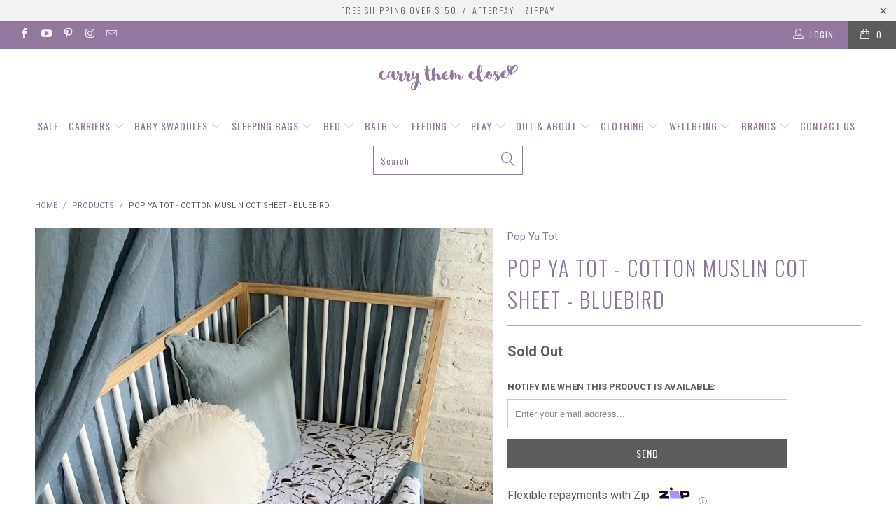

--- FILE ---
content_type: text/html; charset=utf-8
request_url: https://www.carrythemclose.com.au/products/pop-ya-tot-cotton-muslin-cot-sheet-bluebird
body_size: 28489
content:


 <!DOCTYPE html>
<!--[if lt IE 7 ]><html class="ie ie6" lang="en"> <![endif]-->
<!--[if IE 7 ]><html class="ie ie7" lang="en"> <![endif]-->
<!--[if IE 8 ]><html class="ie ie8" lang="en"> <![endif]-->
<!--[if IE 9 ]><html class="ie ie9" lang="en"> <![endif]-->
<!--[if (gte IE 10)|!(IE)]><!--><html lang="en"> <!--<![endif]--> <head> <meta name="google-site-verification" content="yXQ_PBgHjbCLVayS4qONNo1mIcRRyGBnc6g5HnB2MLw" />
<!-- "snippets/limespot.liquid" was not rendered, the associated app was uninstalled --> <meta charset="utf-8"> <meta http-equiv="cleartype" content="on"> <meta name="robots" content="index,follow"> <!-- Custom Fonts --> <link href="//fonts.googleapis.com/css?family=.|Oswald:light,normal,bold|Oswald:light,normal,bold|Oswald:light,normal,bold|Oswald:light,normal,bold|Roboto:light,normal,bold|Roboto:light,normal,bold" rel="stylesheet" type="text/css" /> <!-- Stylesheets for Turbo 2.2.4 --> <link href="//www.carrythemclose.com.au/cdn/shop/t/30/assets/styles.scss.css?v=175569387323522521311655261204" rel="stylesheet" type="text/css" media="all" /> <script>
      /*! lazysizes - v3.0.0 */
      !function(a,b){var c=b(a,a.document);a.lazySizes=c,"object"==typeof module&&module.exports&&(module.exports=c)}(window,function(a,b){"use strict";if(b.getElementsByClassName){var c,d=b.documentElement,e=a.Date,f=a.HTMLPictureElement,g="addEventListener",h="getAttribute",i=a[g],j=a.setTimeout,k=a.requestAnimationFrame||j,l=a.requestIdleCallback,m=/^picture$/i,n=["load","error","lazyincluded","_lazyloaded"],o={},p=Array.prototype.forEach,q=function(a,b){return o[b]||(o[b]=new RegExp("(\\s|^)"+b+"(\\s|$)")),o[b].test(a[h]("class")||"")&&o[b]},r=function(a,b){q(a,b)||a.setAttribute("class",(a[h]("class")||"").trim()+" "+b)},s=function(a,b){var c;(c=q(a,b))&&a.setAttribute("class",(a[h]("class")||"").replace(c," "))},t=function(a,b,c){var d=c?g:"removeEventListener";c&&t(a,b),n.forEach(function(c){a[d](c,b)})},u=function(a,c,d,e,f){var g=b.createEvent("CustomEvent");return g.initCustomEvent(c,!e,!f,d||{}),a.dispatchEvent(g),g},v=function(b,d){var e;!f&&(e=a.picturefill||c.pf)?e({reevaluate:!0,elements:[b]}):d&&d.src&&(b.src=d.src)},w=function(a,b){return(getComputedStyle(a,null)||{})[b]},x=function(a,b,d){for(d=d||a.offsetWidth;d<c.minSize&&b&&!a._lazysizesWidth;)d=b.offsetWidth,b=b.parentNode;return d},y=function(){var a,c,d=[],e=[],f=d,g=function(){var b=f;for(f=d.length?e:d,a=!0,c=!1;b.length;)b.shift()();a=!1},h=function(d,e){a&&!e?d.apply(this,arguments):(f.push(d),c||(c=!0,(b.hidden?j:k)(g)))};return h._lsFlush=g,h}(),z=function(a,b){return b?function(){y(a)}:function(){var b=this,c=arguments;y(function(){a.apply(b,c)})}},A=function(a){var b,c=0,d=125,f=666,g=f,h=function(){b=!1,c=e.now(),a()},i=l?function(){l(h,{timeout:g}),g!==f&&(g=f)}:z(function(){j(h)},!0);return function(a){var f;(a=a===!0)&&(g=44),b||(b=!0,f=d-(e.now()-c),0>f&&(f=0),a||9>f&&l?i():j(i,f))}},B=function(a){var b,c,d=99,f=function(){b=null,a()},g=function(){var a=e.now()-c;d>a?j(g,d-a):(l||f)(f)};return function(){c=e.now(),b||(b=j(g,d))}},C=function(){var f,k,l,n,o,x,C,E,F,G,H,I,J,K,L,M=/^img$/i,N=/^iframe$/i,O="onscroll"in a&&!/glebot/.test(navigator.userAgent),P=0,Q=0,R=0,S=-1,T=function(a){R--,a&&a.target&&t(a.target,T),(!a||0>R||!a.target)&&(R=0)},U=function(a,c){var e,f=a,g="hidden"==w(b.body,"visibility")||"hidden"!=w(a,"visibility");for(F-=c,I+=c,G-=c,H+=c;g&&(f=f.offsetParent)&&f!=b.body&&f!=d;)g=(w(f,"opacity")||1)>0,g&&"visible"!=w(f,"overflow")&&(e=f.getBoundingClientRect(),g=H>e.left&&G<e.right&&I>e.top-1&&F<e.bottom+1);return g},V=function(){var a,e,g,i,j,m,n,p,q;if((o=c.loadMode)&&8>R&&(a=f.length)){e=0,S++,null==K&&("expand"in c||(c.expand=d.clientHeight>500&&d.clientWidth>500?500:370),J=c.expand,K=J*c.expFactor),K>Q&&1>R&&S>2&&o>2&&!b.hidden?(Q=K,S=0):Q=o>1&&S>1&&6>R?J:P;for(;a>e;e++)if(f[e]&&!f[e]._lazyRace)if(O)if((p=f[e][h]("data-expand"))&&(m=1*p)||(m=Q),q!==m&&(C=innerWidth+m*L,E=innerHeight+m,n=-1*m,q=m),g=f[e].getBoundingClientRect(),(I=g.bottom)>=n&&(F=g.top)<=E&&(H=g.right)>=n*L&&(G=g.left)<=C&&(I||H||G||F)&&(l&&3>R&&!p&&(3>o||4>S)||U(f[e],m))){if(ba(f[e]),j=!0,R>9)break}else!j&&l&&!i&&4>R&&4>S&&o>2&&(k[0]||c.preloadAfterLoad)&&(k[0]||!p&&(I||H||G||F||"auto"!=f[e][h](c.sizesAttr)))&&(i=k[0]||f[e]);else ba(f[e]);i&&!j&&ba(i)}},W=A(V),X=function(a){r(a.target,c.loadedClass),s(a.target,c.loadingClass),t(a.target,Z)},Y=z(X),Z=function(a){Y({target:a.target})},$=function(a,b){try{a.contentWindow.location.replace(b)}catch(c){a.src=b}},_=function(a){var b,d,e=a[h](c.srcsetAttr);(b=c.customMedia[a[h]("data-media")||a[h]("media")])&&a.setAttribute("media",b),e&&a.setAttribute("srcset",e),b&&(d=a.parentNode,d.insertBefore(a.cloneNode(),a),d.removeChild(a))},aa=z(function(a,b,d,e,f){var g,i,k,l,o,q;(o=u(a,"lazybeforeunveil",b)).defaultPrevented||(e&&(d?r(a,c.autosizesClass):a.setAttribute("sizes",e)),i=a[h](c.srcsetAttr),g=a[h](c.srcAttr),f&&(k=a.parentNode,l=k&&m.test(k.nodeName||"")),q=b.firesLoad||"src"in a&&(i||g||l),o={target:a},q&&(t(a,T,!0),clearTimeout(n),n=j(T,2500),r(a,c.loadingClass),t(a,Z,!0)),l&&p.call(k.getElementsByTagName("source"),_),i?a.setAttribute("srcset",i):g&&!l&&(N.test(a.nodeName)?$(a,g):a.src=g),(i||l)&&v(a,{src:g})),a._lazyRace&&delete a._lazyRace,s(a,c.lazyClass),y(function(){(!q||a.complete&&a.naturalWidth>1)&&(q?T(o):R--,X(o))},!0)}),ba=function(a){var b,d=M.test(a.nodeName),e=d&&(a[h](c.sizesAttr)||a[h]("sizes")),f="auto"==e;(!f&&l||!d||!a.src&&!a.srcset||a.complete||q(a,c.errorClass))&&(b=u(a,"lazyunveilread").detail,f&&D.updateElem(a,!0,a.offsetWidth),a._lazyRace=!0,R++,aa(a,b,f,e,d))},ca=function(){if(!l){if(e.now()-x<999)return void j(ca,999);var a=B(function(){c.loadMode=3,W()});l=!0,c.loadMode=3,W(),i("scroll",function(){3==c.loadMode&&(c.loadMode=2),a()},!0)}};return{_:function(){x=e.now(),f=b.getElementsByClassName(c.lazyClass),k=b.getElementsByClassName(c.lazyClass+" "+c.preloadClass),L=c.hFac,i("scroll",W,!0),i("resize",W,!0),a.MutationObserver?new MutationObserver(W).observe(d,{childList:!0,subtree:!0,attributes:!0}):(d[g]("DOMNodeInserted",W,!0),d[g]("DOMAttrModified",W,!0),setInterval(W,999)),i("hashchange",W,!0),["focus","mouseover","click","load","transitionend","animationend","webkitAnimationEnd"].forEach(function(a){b[g](a,W,!0)}),/d$|^c/.test(b.readyState)?ca():(i("load",ca),b[g]("DOMContentLoaded",W),j(ca,2e4)),f.length?(V(),y._lsFlush()):W()},checkElems:W,unveil:ba}}(),D=function(){var a,d=z(function(a,b,c,d){var e,f,g;if(a._lazysizesWidth=d,d+="px",a.setAttribute("sizes",d),m.test(b.nodeName||""))for(e=b.getElementsByTagName("source"),f=0,g=e.length;g>f;f++)e[f].setAttribute("sizes",d);c.detail.dataAttr||v(a,c.detail)}),e=function(a,b,c){var e,f=a.parentNode;f&&(c=x(a,f,c),e=u(a,"lazybeforesizes",{width:c,dataAttr:!!b}),e.defaultPrevented||(c=e.detail.width,c&&c!==a._lazysizesWidth&&d(a,f,e,c)))},f=function(){var b,c=a.length;if(c)for(b=0;c>b;b++)e(a[b])},g=B(f);return{_:function(){a=b.getElementsByClassName(c.autosizesClass),i("resize",g)},checkElems:g,updateElem:e}}(),E=function(){E.i||(E.i=!0,D._(),C._())};return function(){var b,d={lazyClass:"lazyload",loadedClass:"lazyloaded",loadingClass:"lazyloading",preloadClass:"lazypreload",errorClass:"lazyerror",autosizesClass:"lazyautosizes",srcAttr:"data-src",srcsetAttr:"data-srcset",sizesAttr:"data-sizes",minSize:40,customMedia:{},init:!0,expFactor:1.5,hFac:.8,loadMode:2};c=a.lazySizesConfig||a.lazysizesConfig||{};for(b in d)b in c||(c[b]=d[b]);a.lazySizesConfig=c,j(function(){c.init&&E()})}(),{cfg:c,autoSizer:D,loader:C,init:E,uP:v,aC:r,rC:s,hC:q,fire:u,gW:x,rAF:y}}});</script> <title>Pop Ya Tot - Cotton Muslin Cot Sheet - Bluebird - Carry Them Close</title> <meta name="description" content="100% cotton muslin fitted sheet Available in Standard Bassinet and Cot Size Bassinet Sheet can be used as change pad cover Cotton muslin is prewashed to increase softness Elastic edges keep this fitted sheet secure while baby sleeps Breathable and lightweight design keeps baby   Made from soft, breathable and lightweig" />
    

    

<meta name="author" content="Carry Them Close">
<meta property="og:url" content="https://www.carrythemclose.com.au/products/pop-ya-tot-cotton-muslin-cot-sheet-bluebird">
<meta property="og:site_name" content="Carry Them Close"> <meta property="og:type" content="product"> <meta property="og:title" content="Pop Ya Tot - Cotton Muslin Cot Sheet - Bluebird"> <meta property="og:image" content="http://www.carrythemclose.com.au/cdn/shop/products/Photo7-10-20_20449pm_1024x1024_5a9149d5-b8b4-40a6-9dcf-b681fee5c099_600x.jpg?v=1604316174"> <meta property="og:image:secure_url" content="https://www.carrythemclose.com.au/cdn/shop/products/Photo7-10-20_20449pm_1024x1024_5a9149d5-b8b4-40a6-9dcf-b681fee5c099_600x.jpg?v=1604316174"> <meta property="og:price:amount" content="46.95"> <meta property="og:price:currency" content="AUD"> <meta property="og:description" content="100% cotton muslin fitted sheet Available in Standard Bassinet and Cot Size Bassinet Sheet can be used as change pad cover Cotton muslin is prewashed to increase softness Elastic edges keep this fitted sheet secure while baby sleeps Breathable and lightweight design keeps baby   Made from soft, breathable and lightweig">




<meta name="twitter:card" content="summary"> <meta name="twitter:title" content="Pop Ya Tot - Cotton Muslin Cot Sheet - Bluebird"> <meta name="twitter:description" content="

100% cotton muslin fitted sheet
Available in Standard Bassinet and Cot Size
Bassinet Sheet can be used as change pad cover
Cotton muslin is prewashed to increase softness
Elastic edges keep this fitted sheet secure while baby sleeps
Breathable and lightweight design keeps baby

 
Made from soft, breathable and lightweight cotton. Fully elasticized design and sized to fit standard Australian Cot and Basinet Mattresses. Pop Ya Tot cotton muslin sheets are pre-washed to increase softness and we use premium cotton to increase durability and minimize pilling.
 
Material: 100% GOTS Muslin Cotton
Dimensions (Cot): 130cm (L) x 69cm (W)
Dimensions (Bassinet): 80cm (L) x 40cm (W)
Style: Fitted cot or bassinet sheets
Pattern: Printed pattern
Care and Cleaning:Gentle machine wash."> <meta name="twitter:image" content="https://www.carrythemclose.com.au/cdn/shop/products/Photo7-10-20_20449pm_1024x1024_5a9149d5-b8b4-40a6-9dcf-b681fee5c099_240x.jpg?v=1604316174"> <meta name="twitter:image:width" content="240"> <meta name="twitter:image:height" content="240"> <!-- Mobile Specific Metas --> <meta name="HandheldFriendly" content="True"> <meta name="MobileOptimized" content="320"> <meta name="viewport" content="width=device-width,initial-scale=1"> <meta name="theme-color" content="#ffffff"> <link rel="shortcut icon" type="image/x-icon" href="//www.carrythemclose.com.au/cdn/shop/files/favicon_63e8a3d4-35dd-4277-9724-2c5866a2a063_32x32.png?v=1613757023"> <link rel="canonical" href="https://www.carrythemclose.com.au/products/pop-ya-tot-cotton-muslin-cot-sheet-bluebird" /> <script>window.performance && window.performance.mark && window.performance.mark('shopify.content_for_header.start');</script><meta id="shopify-digital-wallet" name="shopify-digital-wallet" content="/3325113/digital_wallets/dialog">
<meta name="shopify-checkout-api-token" content="d4998d3d0ef044a7c1dc15e4c673d756">
<link rel="alternate" type="application/json+oembed" href="https://www.carrythemclose.com.au/products/pop-ya-tot-cotton-muslin-cot-sheet-bluebird.oembed">
<script async="async" src="/checkouts/internal/preloads.js?locale=en-AU"></script>
<script id="shopify-features" type="application/json">{"accessToken":"d4998d3d0ef044a7c1dc15e4c673d756","betas":["rich-media-storefront-analytics"],"domain":"www.carrythemclose.com.au","predictiveSearch":true,"shopId":3325113,"locale":"en"}</script>
<script>var Shopify = Shopify || {};
Shopify.shop = "carry-them-close-2.myshopify.com";
Shopify.locale = "en";
Shopify.currency = {"active":"AUD","rate":"1.0"};
Shopify.country = "AU";
Shopify.theme = {"name":"Turbo_Purchased-February-19-2018","id":7986905115,"schema_name":"Turbo","schema_version":"2.2.4","theme_store_id":null,"role":"main"};
Shopify.theme.handle = "null";
Shopify.theme.style = {"id":null,"handle":null};
Shopify.cdnHost = "www.carrythemclose.com.au/cdn";
Shopify.routes = Shopify.routes || {};
Shopify.routes.root = "/";</script>
<script type="module">!function(o){(o.Shopify=o.Shopify||{}).modules=!0}(window);</script>
<script>!function(o){function n(){var o=[];function n(){o.push(Array.prototype.slice.apply(arguments))}return n.q=o,n}var t=o.Shopify=o.Shopify||{};t.loadFeatures=n(),t.autoloadFeatures=n()}(window);</script>
<script id="shop-js-analytics" type="application/json">{"pageType":"product"}</script>
<script defer="defer" async type="module" src="//www.carrythemclose.com.au/cdn/shopifycloud/shop-js/modules/v2/client.init-shop-cart-sync_BT-GjEfc.en.esm.js"></script>
<script defer="defer" async type="module" src="//www.carrythemclose.com.au/cdn/shopifycloud/shop-js/modules/v2/chunk.common_D58fp_Oc.esm.js"></script>
<script defer="defer" async type="module" src="//www.carrythemclose.com.au/cdn/shopifycloud/shop-js/modules/v2/chunk.modal_xMitdFEc.esm.js"></script>
<script type="module">
  await import("//www.carrythemclose.com.au/cdn/shopifycloud/shop-js/modules/v2/client.init-shop-cart-sync_BT-GjEfc.en.esm.js");
await import("//www.carrythemclose.com.au/cdn/shopifycloud/shop-js/modules/v2/chunk.common_D58fp_Oc.esm.js");
await import("//www.carrythemclose.com.au/cdn/shopifycloud/shop-js/modules/v2/chunk.modal_xMitdFEc.esm.js");

  window.Shopify.SignInWithShop?.initShopCartSync?.({"fedCMEnabled":true,"windoidEnabled":true});

</script>
<script>(function() {
  var isLoaded = false;
  function asyncLoad() {
    if (isLoaded) return;
    isLoaded = true;
    var urls = ["\/\/shopify.privy.com\/widget.js?shop=carry-them-close-2.myshopify.com","\/\/searchserverapi.com\/widgets\/shopify\/init.js?a=1P9a3x1C8m\u0026shop=carry-them-close-2.myshopify.com"];
    for (var i = 0; i <urls.length; i++) {
      var s = document.createElement('script');
      s.type = 'text/javascript';
      s.async = true;
      s.src = urls[i];
      var x = document.getElementsByTagName('script')[0];
      x.parentNode.insertBefore(s, x);
    }
  };
  if(window.attachEvent) {
    window.attachEvent('onload', asyncLoad);
  } else {
    window.addEventListener('load', asyncLoad, false);
  }
})();</script>
<script id="__st">var __st={"a":3325113,"offset":39600,"reqid":"b6480e4b-9d0f-43c5-bc65-f2146ffabc58-1769466054","pageurl":"www.carrythemclose.com.au\/products\/pop-ya-tot-cotton-muslin-cot-sheet-bluebird","u":"210c3e011016","p":"product","rtyp":"product","rid":6037473788087};</script>
<script>window.ShopifyPaypalV4VisibilityTracking = true;</script>
<script id="captcha-bootstrap">!function(){'use strict';const t='contact',e='account',n='new_comment',o=[[t,t],['blogs',n],['comments',n],[t,'customer']],c=[[e,'customer_login'],[e,'guest_login'],[e,'recover_customer_password'],[e,'create_customer']],r=t=>t.map((([t,e])=>`form[action*='/${t}']:not([data-nocaptcha='true']) input[name='form_type'][value='${e}']`)).join(','),a=t=>()=>t?[...document.querySelectorAll(t)].map((t=>t.form)):[];function s(){const t=[...o],e=r(t);return a(e)}const i='password',u='form_key',d=['recaptcha-v3-token','g-recaptcha-response','h-captcha-response',i],f=()=>{try{return window.sessionStorage}catch{return}},m='__shopify_v',_=t=>t.elements[u];function p(t,e,n=!1){try{const o=window.sessionStorage,c=JSON.parse(o.getItem(e)),{data:r}=function(t){const{data:e,action:n}=t;return t[m]||n?{data:e,action:n}:{data:t,action:n}}(c);for(const[e,n]of Object.entries(r))t.elements[e]&&(t.elements[e].value=n);n&&o.removeItem(e)}catch(o){console.error('form repopulation failed',{error:o})}}const l='form_type',E='cptcha';function T(t){t.dataset[E]=!0}const w=window,h=w.document,L='Shopify',v='ce_forms',y='captcha';let A=!1;((t,e)=>{const n=(g='f06e6c50-85a8-45c8-87d0-21a2b65856fe',I='https://cdn.shopify.com/shopifycloud/storefront-forms-hcaptcha/ce_storefront_forms_captcha_hcaptcha.v1.5.2.iife.js',D={infoText:'Protected by hCaptcha',privacyText:'Privacy',termsText:'Terms'},(t,e,n)=>{const o=w[L][v],c=o.bindForm;if(c)return c(t,g,e,D).then(n);var r;o.q.push([[t,g,e,D],n]),r=I,A||(h.body.append(Object.assign(h.createElement('script'),{id:'captcha-provider',async:!0,src:r})),A=!0)});var g,I,D;w[L]=w[L]||{},w[L][v]=w[L][v]||{},w[L][v].q=[],w[L][y]=w[L][y]||{},w[L][y].protect=function(t,e){n(t,void 0,e),T(t)},Object.freeze(w[L][y]),function(t,e,n,w,h,L){const[v,y,A,g]=function(t,e,n){const i=e?o:[],u=t?c:[],d=[...i,...u],f=r(d),m=r(i),_=r(d.filter((([t,e])=>n.includes(e))));return[a(f),a(m),a(_),s()]}(w,h,L),I=t=>{const e=t.target;return e instanceof HTMLFormElement?e:e&&e.form},D=t=>v().includes(t);t.addEventListener('submit',(t=>{const e=I(t);if(!e)return;const n=D(e)&&!e.dataset.hcaptchaBound&&!e.dataset.recaptchaBound,o=_(e),c=g().includes(e)&&(!o||!o.value);(n||c)&&t.preventDefault(),c&&!n&&(function(t){try{if(!f())return;!function(t){const e=f();if(!e)return;const n=_(t);if(!n)return;const o=n.value;o&&e.removeItem(o)}(t);const e=Array.from(Array(32),(()=>Math.random().toString(36)[2])).join('');!function(t,e){_(t)||t.append(Object.assign(document.createElement('input'),{type:'hidden',name:u})),t.elements[u].value=e}(t,e),function(t,e){const n=f();if(!n)return;const o=[...t.querySelectorAll(`input[type='${i}']`)].map((({name:t})=>t)),c=[...d,...o],r={};for(const[a,s]of new FormData(t).entries())c.includes(a)||(r[a]=s);n.setItem(e,JSON.stringify({[m]:1,action:t.action,data:r}))}(t,e)}catch(e){console.error('failed to persist form',e)}}(e),e.submit())}));const S=(t,e)=>{t&&!t.dataset[E]&&(n(t,e.some((e=>e===t))),T(t))};for(const o of['focusin','change'])t.addEventListener(o,(t=>{const e=I(t);D(e)&&S(e,y())}));const B=e.get('form_key'),M=e.get(l),P=B&&M;t.addEventListener('DOMContentLoaded',(()=>{const t=y();if(P)for(const e of t)e.elements[l].value===M&&p(e,B);[...new Set([...A(),...v().filter((t=>'true'===t.dataset.shopifyCaptcha))])].forEach((e=>S(e,t)))}))}(h,new URLSearchParams(w.location.search),n,t,e,['guest_login'])})(!0,!0)}();</script>
<script integrity="sha256-4kQ18oKyAcykRKYeNunJcIwy7WH5gtpwJnB7kiuLZ1E=" data-source-attribution="shopify.loadfeatures" defer="defer" src="//www.carrythemclose.com.au/cdn/shopifycloud/storefront/assets/storefront/load_feature-a0a9edcb.js" crossorigin="anonymous"></script>
<script data-source-attribution="shopify.dynamic_checkout.dynamic.init">var Shopify=Shopify||{};Shopify.PaymentButton=Shopify.PaymentButton||{isStorefrontPortableWallets:!0,init:function(){window.Shopify.PaymentButton.init=function(){};var t=document.createElement("script");t.src="https://www.carrythemclose.com.au/cdn/shopifycloud/portable-wallets/latest/portable-wallets.en.js",t.type="module",document.head.appendChild(t)}};
</script>
<script data-source-attribution="shopify.dynamic_checkout.buyer_consent">
  function portableWalletsHideBuyerConsent(e){var t=document.getElementById("shopify-buyer-consent"),n=document.getElementById("shopify-subscription-policy-button");t&&n&&(t.classList.add("hidden"),t.setAttribute("aria-hidden","true"),n.removeEventListener("click",e))}function portableWalletsShowBuyerConsent(e){var t=document.getElementById("shopify-buyer-consent"),n=document.getElementById("shopify-subscription-policy-button");t&&n&&(t.classList.remove("hidden"),t.removeAttribute("aria-hidden"),n.addEventListener("click",e))}window.Shopify?.PaymentButton&&(window.Shopify.PaymentButton.hideBuyerConsent=portableWalletsHideBuyerConsent,window.Shopify.PaymentButton.showBuyerConsent=portableWalletsShowBuyerConsent);
</script>
<script data-source-attribution="shopify.dynamic_checkout.cart.bootstrap">document.addEventListener("DOMContentLoaded",(function(){function t(){return document.querySelector("shopify-accelerated-checkout-cart, shopify-accelerated-checkout")}if(t())Shopify.PaymentButton.init();else{new MutationObserver((function(e,n){t()&&(Shopify.PaymentButton.init(),n.disconnect())})).observe(document.body,{childList:!0,subtree:!0})}}));
</script>
<link id="shopify-accelerated-checkout-styles" rel="stylesheet" media="screen" href="https://www.carrythemclose.com.au/cdn/shopifycloud/portable-wallets/latest/accelerated-checkout-backwards-compat.css" crossorigin="anonymous">
<style id="shopify-accelerated-checkout-cart">
        #shopify-buyer-consent {
  margin-top: 1em;
  display: inline-block;
  width: 100%;
}

#shopify-buyer-consent.hidden {
  display: none;
}

#shopify-subscription-policy-button {
  background: none;
  border: none;
  padding: 0;
  text-decoration: underline;
  font-size: inherit;
  cursor: pointer;
}

#shopify-subscription-policy-button::before {
  box-shadow: none;
}

      </style>

<script>window.performance && window.performance.mark && window.performance.mark('shopify.content_for_header.end');</script> <!-- "snippets/shogun-head.liquid" was not rendered, the associated app was uninstalled -->
<link href="https://monorail-edge.shopifysvc.com" rel="dns-prefetch">
<script>(function(){if ("sendBeacon" in navigator && "performance" in window) {try {var session_token_from_headers = performance.getEntriesByType('navigation')[0].serverTiming.find(x => x.name == '_s').description;} catch {var session_token_from_headers = undefined;}var session_cookie_matches = document.cookie.match(/_shopify_s=([^;]*)/);var session_token_from_cookie = session_cookie_matches && session_cookie_matches.length === 2 ? session_cookie_matches[1] : "";var session_token = session_token_from_headers || session_token_from_cookie || "";function handle_abandonment_event(e) {var entries = performance.getEntries().filter(function(entry) {return /monorail-edge.shopifysvc.com/.test(entry.name);});if (!window.abandonment_tracked && entries.length === 0) {window.abandonment_tracked = true;var currentMs = Date.now();var navigation_start = performance.timing.navigationStart;var payload = {shop_id: 3325113,url: window.location.href,navigation_start,duration: currentMs - navigation_start,session_token,page_type: "product"};window.navigator.sendBeacon("https://monorail-edge.shopifysvc.com/v1/produce", JSON.stringify({schema_id: "online_store_buyer_site_abandonment/1.1",payload: payload,metadata: {event_created_at_ms: currentMs,event_sent_at_ms: currentMs}}));}}window.addEventListener('pagehide', handle_abandonment_event);}}());</script>
<script id="web-pixels-manager-setup">(function e(e,d,r,n,o){if(void 0===o&&(o={}),!Boolean(null===(a=null===(i=window.Shopify)||void 0===i?void 0:i.analytics)||void 0===a?void 0:a.replayQueue)){var i,a;window.Shopify=window.Shopify||{};var t=window.Shopify;t.analytics=t.analytics||{};var s=t.analytics;s.replayQueue=[],s.publish=function(e,d,r){return s.replayQueue.push([e,d,r]),!0};try{self.performance.mark("wpm:start")}catch(e){}var l=function(){var e={modern:/Edge?\/(1{2}[4-9]|1[2-9]\d|[2-9]\d{2}|\d{4,})\.\d+(\.\d+|)|Firefox\/(1{2}[4-9]|1[2-9]\d|[2-9]\d{2}|\d{4,})\.\d+(\.\d+|)|Chrom(ium|e)\/(9{2}|\d{3,})\.\d+(\.\d+|)|(Maci|X1{2}).+ Version\/(15\.\d+|(1[6-9]|[2-9]\d|\d{3,})\.\d+)([,.]\d+|)( \(\w+\)|)( Mobile\/\w+|) Safari\/|Chrome.+OPR\/(9{2}|\d{3,})\.\d+\.\d+|(CPU[ +]OS|iPhone[ +]OS|CPU[ +]iPhone|CPU IPhone OS|CPU iPad OS)[ +]+(15[._]\d+|(1[6-9]|[2-9]\d|\d{3,})[._]\d+)([._]\d+|)|Android:?[ /-](13[3-9]|1[4-9]\d|[2-9]\d{2}|\d{4,})(\.\d+|)(\.\d+|)|Android.+Firefox\/(13[5-9]|1[4-9]\d|[2-9]\d{2}|\d{4,})\.\d+(\.\d+|)|Android.+Chrom(ium|e)\/(13[3-9]|1[4-9]\d|[2-9]\d{2}|\d{4,})\.\d+(\.\d+|)|SamsungBrowser\/([2-9]\d|\d{3,})\.\d+/,legacy:/Edge?\/(1[6-9]|[2-9]\d|\d{3,})\.\d+(\.\d+|)|Firefox\/(5[4-9]|[6-9]\d|\d{3,})\.\d+(\.\d+|)|Chrom(ium|e)\/(5[1-9]|[6-9]\d|\d{3,})\.\d+(\.\d+|)([\d.]+$|.*Safari\/(?![\d.]+ Edge\/[\d.]+$))|(Maci|X1{2}).+ Version\/(10\.\d+|(1[1-9]|[2-9]\d|\d{3,})\.\d+)([,.]\d+|)( \(\w+\)|)( Mobile\/\w+|) Safari\/|Chrome.+OPR\/(3[89]|[4-9]\d|\d{3,})\.\d+\.\d+|(CPU[ +]OS|iPhone[ +]OS|CPU[ +]iPhone|CPU IPhone OS|CPU iPad OS)[ +]+(10[._]\d+|(1[1-9]|[2-9]\d|\d{3,})[._]\d+)([._]\d+|)|Android:?[ /-](13[3-9]|1[4-9]\d|[2-9]\d{2}|\d{4,})(\.\d+|)(\.\d+|)|Mobile Safari.+OPR\/([89]\d|\d{3,})\.\d+\.\d+|Android.+Firefox\/(13[5-9]|1[4-9]\d|[2-9]\d{2}|\d{4,})\.\d+(\.\d+|)|Android.+Chrom(ium|e)\/(13[3-9]|1[4-9]\d|[2-9]\d{2}|\d{4,})\.\d+(\.\d+|)|Android.+(UC? ?Browser|UCWEB|U3)[ /]?(15\.([5-9]|\d{2,})|(1[6-9]|[2-9]\d|\d{3,})\.\d+)\.\d+|SamsungBrowser\/(5\.\d+|([6-9]|\d{2,})\.\d+)|Android.+MQ{2}Browser\/(14(\.(9|\d{2,})|)|(1[5-9]|[2-9]\d|\d{3,})(\.\d+|))(\.\d+|)|K[Aa][Ii]OS\/(3\.\d+|([4-9]|\d{2,})\.\d+)(\.\d+|)/},d=e.modern,r=e.legacy,n=navigator.userAgent;return n.match(d)?"modern":n.match(r)?"legacy":"unknown"}(),u="modern"===l?"modern":"legacy",c=(null!=n?n:{modern:"",legacy:""})[u],f=function(e){return[e.baseUrl,"/wpm","/b",e.hashVersion,"modern"===e.buildTarget?"m":"l",".js"].join("")}({baseUrl:d,hashVersion:r,buildTarget:u}),m=function(e){var d=e.version,r=e.bundleTarget,n=e.surface,o=e.pageUrl,i=e.monorailEndpoint;return{emit:function(e){var a=e.status,t=e.errorMsg,s=(new Date).getTime(),l=JSON.stringify({metadata:{event_sent_at_ms:s},events:[{schema_id:"web_pixels_manager_load/3.1",payload:{version:d,bundle_target:r,page_url:o,status:a,surface:n,error_msg:t},metadata:{event_created_at_ms:s}}]});if(!i)return console&&console.warn&&console.warn("[Web Pixels Manager] No Monorail endpoint provided, skipping logging."),!1;try{return self.navigator.sendBeacon.bind(self.navigator)(i,l)}catch(e){}var u=new XMLHttpRequest;try{return u.open("POST",i,!0),u.setRequestHeader("Content-Type","text/plain"),u.send(l),!0}catch(e){return console&&console.warn&&console.warn("[Web Pixels Manager] Got an unhandled error while logging to Monorail."),!1}}}}({version:r,bundleTarget:l,surface:e.surface,pageUrl:self.location.href,monorailEndpoint:e.monorailEndpoint});try{o.browserTarget=l,function(e){var d=e.src,r=e.async,n=void 0===r||r,o=e.onload,i=e.onerror,a=e.sri,t=e.scriptDataAttributes,s=void 0===t?{}:t,l=document.createElement("script"),u=document.querySelector("head"),c=document.querySelector("body");if(l.async=n,l.src=d,a&&(l.integrity=a,l.crossOrigin="anonymous"),s)for(var f in s)if(Object.prototype.hasOwnProperty.call(s,f))try{l.dataset[f]=s[f]}catch(e){}if(o&&l.addEventListener("load",o),i&&l.addEventListener("error",i),u)u.appendChild(l);else{if(!c)throw new Error("Did not find a head or body element to append the script");c.appendChild(l)}}({src:f,async:!0,onload:function(){if(!function(){var e,d;return Boolean(null===(d=null===(e=window.Shopify)||void 0===e?void 0:e.analytics)||void 0===d?void 0:d.initialized)}()){var d=window.webPixelsManager.init(e)||void 0;if(d){var r=window.Shopify.analytics;r.replayQueue.forEach((function(e){var r=e[0],n=e[1],o=e[2];d.publishCustomEvent(r,n,o)})),r.replayQueue=[],r.publish=d.publishCustomEvent,r.visitor=d.visitor,r.initialized=!0}}},onerror:function(){return m.emit({status:"failed",errorMsg:"".concat(f," has failed to load")})},sri:function(e){var d=/^sha384-[A-Za-z0-9+/=]+$/;return"string"==typeof e&&d.test(e)}(c)?c:"",scriptDataAttributes:o}),m.emit({status:"loading"})}catch(e){m.emit({status:"failed",errorMsg:(null==e?void 0:e.message)||"Unknown error"})}}})({shopId: 3325113,storefrontBaseUrl: "https://www.carrythemclose.com.au",extensionsBaseUrl: "https://extensions.shopifycdn.com/cdn/shopifycloud/web-pixels-manager",monorailEndpoint: "https://monorail-edge.shopifysvc.com/unstable/produce_batch",surface: "storefront-renderer",enabledBetaFlags: ["2dca8a86"],webPixelsConfigList: [{"id":"59801841","eventPayloadVersion":"v1","runtimeContext":"LAX","scriptVersion":"1","type":"CUSTOM","privacyPurposes":["MARKETING"],"name":"Meta pixel (migrated)"},{"id":"75104497","eventPayloadVersion":"v1","runtimeContext":"LAX","scriptVersion":"1","type":"CUSTOM","privacyPurposes":["ANALYTICS"],"name":"Google Analytics tag (migrated)"},{"id":"shopify-app-pixel","configuration":"{}","eventPayloadVersion":"v1","runtimeContext":"STRICT","scriptVersion":"0450","apiClientId":"shopify-pixel","type":"APP","privacyPurposes":["ANALYTICS","MARKETING"]},{"id":"shopify-custom-pixel","eventPayloadVersion":"v1","runtimeContext":"LAX","scriptVersion":"0450","apiClientId":"shopify-pixel","type":"CUSTOM","privacyPurposes":["ANALYTICS","MARKETING"]}],isMerchantRequest: false,initData: {"shop":{"name":"Carry Them Close","paymentSettings":{"currencyCode":"AUD"},"myshopifyDomain":"carry-them-close-2.myshopify.com","countryCode":"AU","storefrontUrl":"https:\/\/www.carrythemclose.com.au"},"customer":null,"cart":null,"checkout":null,"productVariants":[{"price":{"amount":46.95,"currencyCode":"AUD"},"product":{"title":"Pop Ya Tot - Cotton Muslin Cot Sheet - Bluebird","vendor":"Pop Ya Tot","id":"6037473788087","untranslatedTitle":"Pop Ya Tot - Cotton Muslin Cot Sheet - Bluebird","url":"\/products\/pop-ya-tot-cotton-muslin-cot-sheet-bluebird","type":"Bedding"},"id":"37396471021751","image":{"src":"\/\/www.carrythemclose.com.au\/cdn\/shop\/products\/Photo7-10-20_20449pm_1024x1024_5a9149d5-b8b4-40a6-9dcf-b681fee5c099.jpg?v=1604316174"},"sku":"","title":"Default Title","untranslatedTitle":"Default Title"}],"purchasingCompany":null},},"https://www.carrythemclose.com.au/cdn","fcfee988w5aeb613cpc8e4bc33m6693e112",{"modern":"","legacy":""},{"shopId":"3325113","storefrontBaseUrl":"https:\/\/www.carrythemclose.com.au","extensionBaseUrl":"https:\/\/extensions.shopifycdn.com\/cdn\/shopifycloud\/web-pixels-manager","surface":"storefront-renderer","enabledBetaFlags":"[\"2dca8a86\"]","isMerchantRequest":"false","hashVersion":"fcfee988w5aeb613cpc8e4bc33m6693e112","publish":"custom","events":"[[\"page_viewed\",{}],[\"product_viewed\",{\"productVariant\":{\"price\":{\"amount\":46.95,\"currencyCode\":\"AUD\"},\"product\":{\"title\":\"Pop Ya Tot - Cotton Muslin Cot Sheet - Bluebird\",\"vendor\":\"Pop Ya Tot\",\"id\":\"6037473788087\",\"untranslatedTitle\":\"Pop Ya Tot - Cotton Muslin Cot Sheet - Bluebird\",\"url\":\"\/products\/pop-ya-tot-cotton-muslin-cot-sheet-bluebird\",\"type\":\"Bedding\"},\"id\":\"37396471021751\",\"image\":{\"src\":\"\/\/www.carrythemclose.com.au\/cdn\/shop\/products\/Photo7-10-20_20449pm_1024x1024_5a9149d5-b8b4-40a6-9dcf-b681fee5c099.jpg?v=1604316174\"},\"sku\":\"\",\"title\":\"Default Title\",\"untranslatedTitle\":\"Default Title\"}}]]"});</script><script>
  window.ShopifyAnalytics = window.ShopifyAnalytics || {};
  window.ShopifyAnalytics.meta = window.ShopifyAnalytics.meta || {};
  window.ShopifyAnalytics.meta.currency = 'AUD';
  var meta = {"product":{"id":6037473788087,"gid":"gid:\/\/shopify\/Product\/6037473788087","vendor":"Pop Ya Tot","type":"Bedding","handle":"pop-ya-tot-cotton-muslin-cot-sheet-bluebird","variants":[{"id":37396471021751,"price":4695,"name":"Pop Ya Tot - Cotton Muslin Cot Sheet - Bluebird","public_title":null,"sku":""}],"remote":false},"page":{"pageType":"product","resourceType":"product","resourceId":6037473788087,"requestId":"b6480e4b-9d0f-43c5-bc65-f2146ffabc58-1769466054"}};
  for (var attr in meta) {
    window.ShopifyAnalytics.meta[attr] = meta[attr];
  }
</script>
<script class="analytics">
  (function () {
    var customDocumentWrite = function(content) {
      var jquery = null;

      if (window.jQuery) {
        jquery = window.jQuery;
      } else if (window.Checkout && window.Checkout.$) {
        jquery = window.Checkout.$;
      }

      if (jquery) {
        jquery('body').append(content);
      }
    };

    var hasLoggedConversion = function(token) {
      if (token) {
        return document.cookie.indexOf('loggedConversion=' + token) !== -1;
      }
      return false;
    }

    var setCookieIfConversion = function(token) {
      if (token) {
        var twoMonthsFromNow = new Date(Date.now());
        twoMonthsFromNow.setMonth(twoMonthsFromNow.getMonth() + 2);

        document.cookie = 'loggedConversion=' + token + '; expires=' + twoMonthsFromNow;
      }
    }

    var trekkie = window.ShopifyAnalytics.lib = window.trekkie = window.trekkie || [];
    if (trekkie.integrations) {
      return;
    }
    trekkie.methods = [
      'identify',
      'page',
      'ready',
      'track',
      'trackForm',
      'trackLink'
    ];
    trekkie.factory = function(method) {
      return function() {
        var args = Array.prototype.slice.call(arguments);
        args.unshift(method);
        trekkie.push(args);
        return trekkie;
      };
    };
    for (var i = 0; i < trekkie.methods.length; i++) {
      var key = trekkie.methods[i];
      trekkie[key] = trekkie.factory(key);
    }
    trekkie.load = function(config) {
      trekkie.config = config || {};
      trekkie.config.initialDocumentCookie = document.cookie;
      var first = document.getElementsByTagName('script')[0];
      var script = document.createElement('script');
      script.type = 'text/javascript';
      script.onerror = function(e) {
        var scriptFallback = document.createElement('script');
        scriptFallback.type = 'text/javascript';
        scriptFallback.onerror = function(error) {
                var Monorail = {
      produce: function produce(monorailDomain, schemaId, payload) {
        var currentMs = new Date().getTime();
        var event = {
          schema_id: schemaId,
          payload: payload,
          metadata: {
            event_created_at_ms: currentMs,
            event_sent_at_ms: currentMs
          }
        };
        return Monorail.sendRequest("https://" + monorailDomain + "/v1/produce", JSON.stringify(event));
      },
      sendRequest: function sendRequest(endpointUrl, payload) {
        // Try the sendBeacon API
        if (window && window.navigator && typeof window.navigator.sendBeacon === 'function' && typeof window.Blob === 'function' && !Monorail.isIos12()) {
          var blobData = new window.Blob([payload], {
            type: 'text/plain'
          });

          if (window.navigator.sendBeacon(endpointUrl, blobData)) {
            return true;
          } // sendBeacon was not successful

        } // XHR beacon

        var xhr = new XMLHttpRequest();

        try {
          xhr.open('POST', endpointUrl);
          xhr.setRequestHeader('Content-Type', 'text/plain');
          xhr.send(payload);
        } catch (e) {
          console.log(e);
        }

        return false;
      },
      isIos12: function isIos12() {
        return window.navigator.userAgent.lastIndexOf('iPhone; CPU iPhone OS 12_') !== -1 || window.navigator.userAgent.lastIndexOf('iPad; CPU OS 12_') !== -1;
      }
    };
    Monorail.produce('monorail-edge.shopifysvc.com',
      'trekkie_storefront_load_errors/1.1',
      {shop_id: 3325113,
      theme_id: 7986905115,
      app_name: "storefront",
      context_url: window.location.href,
      source_url: "//www.carrythemclose.com.au/cdn/s/trekkie.storefront.a804e9514e4efded663580eddd6991fcc12b5451.min.js"});

        };
        scriptFallback.async = true;
        scriptFallback.src = '//www.carrythemclose.com.au/cdn/s/trekkie.storefront.a804e9514e4efded663580eddd6991fcc12b5451.min.js';
        first.parentNode.insertBefore(scriptFallback, first);
      };
      script.async = true;
      script.src = '//www.carrythemclose.com.au/cdn/s/trekkie.storefront.a804e9514e4efded663580eddd6991fcc12b5451.min.js';
      first.parentNode.insertBefore(script, first);
    };
    trekkie.load(
      {"Trekkie":{"appName":"storefront","development":false,"defaultAttributes":{"shopId":3325113,"isMerchantRequest":null,"themeId":7986905115,"themeCityHash":"6225149533860194095","contentLanguage":"en","currency":"AUD","eventMetadataId":"d0cc6727-4215-4220-b593-a4875d7494b4"},"isServerSideCookieWritingEnabled":true,"monorailRegion":"shop_domain","enabledBetaFlags":["65f19447"]},"Session Attribution":{},"S2S":{"facebookCapiEnabled":false,"source":"trekkie-storefront-renderer","apiClientId":580111}}
    );

    var loaded = false;
    trekkie.ready(function() {
      if (loaded) return;
      loaded = true;

      window.ShopifyAnalytics.lib = window.trekkie;

      var originalDocumentWrite = document.write;
      document.write = customDocumentWrite;
      try { window.ShopifyAnalytics.merchantGoogleAnalytics.call(this); } catch(error) {};
      document.write = originalDocumentWrite;

      window.ShopifyAnalytics.lib.page(null,{"pageType":"product","resourceType":"product","resourceId":6037473788087,"requestId":"b6480e4b-9d0f-43c5-bc65-f2146ffabc58-1769466054","shopifyEmitted":true});

      var match = window.location.pathname.match(/checkouts\/(.+)\/(thank_you|post_purchase)/)
      var token = match? match[1]: undefined;
      if (!hasLoggedConversion(token)) {
        setCookieIfConversion(token);
        window.ShopifyAnalytics.lib.track("Viewed Product",{"currency":"AUD","variantId":37396471021751,"productId":6037473788087,"productGid":"gid:\/\/shopify\/Product\/6037473788087","name":"Pop Ya Tot - Cotton Muslin Cot Sheet - Bluebird","price":"46.95","sku":"","brand":"Pop Ya Tot","variant":null,"category":"Bedding","nonInteraction":true,"remote":false},undefined,undefined,{"shopifyEmitted":true});
      window.ShopifyAnalytics.lib.track("monorail:\/\/trekkie_storefront_viewed_product\/1.1",{"currency":"AUD","variantId":37396471021751,"productId":6037473788087,"productGid":"gid:\/\/shopify\/Product\/6037473788087","name":"Pop Ya Tot - Cotton Muslin Cot Sheet - Bluebird","price":"46.95","sku":"","brand":"Pop Ya Tot","variant":null,"category":"Bedding","nonInteraction":true,"remote":false,"referer":"https:\/\/www.carrythemclose.com.au\/products\/pop-ya-tot-cotton-muslin-cot-sheet-bluebird"});
      }
    });


        var eventsListenerScript = document.createElement('script');
        eventsListenerScript.async = true;
        eventsListenerScript.src = "//www.carrythemclose.com.au/cdn/shopifycloud/storefront/assets/shop_events_listener-3da45d37.js";
        document.getElementsByTagName('head')[0].appendChild(eventsListenerScript);

})();</script>
  <script>
  if (!window.ga || (window.ga && typeof window.ga !== 'function')) {
    window.ga = function ga() {
      (window.ga.q = window.ga.q || []).push(arguments);
      if (window.Shopify && window.Shopify.analytics && typeof window.Shopify.analytics.publish === 'function') {
        window.Shopify.analytics.publish("ga_stub_called", {}, {sendTo: "google_osp_migration"});
      }
      console.error("Shopify's Google Analytics stub called with:", Array.from(arguments), "\nSee https://help.shopify.com/manual/promoting-marketing/pixels/pixel-migration#google for more information.");
    };
    if (window.Shopify && window.Shopify.analytics && typeof window.Shopify.analytics.publish === 'function') {
      window.Shopify.analytics.publish("ga_stub_initialized", {}, {sendTo: "google_osp_migration"});
    }
  }
</script>
<script
  defer
  src="https://www.carrythemclose.com.au/cdn/shopifycloud/perf-kit/shopify-perf-kit-3.0.4.min.js"
  data-application="storefront-renderer"
  data-shop-id="3325113"
  data-render-region="gcp-us-east1"
  data-page-type="product"
  data-theme-instance-id="7986905115"
  data-theme-name="Turbo"
  data-theme-version="2.2.4"
  data-monorail-region="shop_domain"
  data-resource-timing-sampling-rate="10"
  data-shs="true"
  data-shs-beacon="true"
  data-shs-export-with-fetch="true"
  data-shs-logs-sample-rate="1"
  data-shs-beacon-endpoint="https://www.carrythemclose.com.au/api/collect"
></script>
</head> <noscript> <style>
      .product_section .product_form {
        opacity: 1;
      }

      .multi_select,
      form .select {
        display: block !important;
      }</style></noscript> <body class="product"> <div id="shopify-section-header" class="shopify-section header-section">


<header id="header" class="mobile_nav-fixed--true"> <div class="promo_banner"> <p>Free Shipping Over $150  /  Afterpay + Zippay</p> <div class="promo_banner-close"></div></div> <div class="top_bar clearfix"> <a class="mobile_nav dropdown_link" data-dropdown-rel="menu" data-no-instant="true"> <div> <span></span> <span></span> <span></span> <span></span></div> <span class="menu_title">Menu</span></a> <a href="https://www.carrythemclose.com.au" title="Carry Them Close" class="mobile_logo logo"> <img src="//www.carrythemclose.com.au/cdn/shop/files/CTC-_mobile1_54db5ce9-306e-4ba4-a490-868ef8b9763f_410x.png?v=1613769410" alt="Carry Them Close" /></a> <a href="/search" class="icon-search dropdown_link" title="Search" data-dropdown-rel="search"></a> <div class="cart_container"> <a href="/cart" class="icon-bag mini_cart dropdown_link" title="Cart" data-no-instant> <span class="cart_count">0</span></a></div></div> <div class="dropdown_container center" data-dropdown="search"> <div class="dropdown"> <form action="/search" class="header_search_form"> <span class="icon-search search-submit"></span> <input type="text" name="q" placeholder="Search" autocapitalize="off" autocomplete="off" autocorrect="off" class="search-terms" /></form></div></div> <div class="dropdown_container" data-dropdown="menu"> <div class="dropdown"> <ul class="menu" id="mobile_menu"> <li data-mobile-dropdown-rel="sale"> <a data-no-instant href="/collections/sale" class="parent-link--true">
          Sale</a></li> <li data-mobile-dropdown-rel="carriers" class="sublink"> <a data-no-instant href="/collections/carriers" class="parent-link--true">
          Carriers <span class="right icon-down-arrow"></span></a> <ul> <li><a href="/collections/buckle-carrier-soft-structured">Buckle Carrier / Soft Structured</a></li> <li><a href="/collections/baby-carriers">Baby Carriers</a></li> <li><a href="/collections/buckle-carriers-toddler-18months">Toddler Carriers</a></li> <li><a href="/collections/ring-slings-1">Ring Slings</a></li> <li><a href="/collections/woven-wraps-1">Woven Wraps</a></li> <li class="sublink"> <a data-no-instant href="/collections/stretchy-wraps-1" class="parent-link--true">
                  Stretchy Wraps <span class="right icon-down-arrow"></span></a> <ul> <li><a href="/collections/moby-wrap">Moby Stretchy Wraps (3.6kg - 13kg)</a></li> <li><a href="/collections/hug-a-bub">Hug a Bub Wrap (Newborn - 12kg)</a></li> <li><a href="/collections/lillebaby-tie-the-knot-wraps">Lillebaby Tie The Knot</a></li> <li><a href="/collections/ergobaby-stretchy-wrap">Ergobaby Stretchy Wraps (3kg - 14kg)</a></li> <li><a href="/collections/boba-wrap-1">Boba Stretchy Wrap</a></li> <li><a href="/collections/manduca-sling-stretchy-wraps">Manduca Slings - Stretchy Wraps (3.5kg - 15kg)</a></li> <li><a href="/collections/lighter-weight-for-warmer-weather">Summer / Lighter Weight</a></li></ul></li> <li class="sublink"> <a data-no-instant href="/collections/meh-dai" class="parent-link--true">
                  Mei Tai <span class="right icon-down-arrow"></span></a> <ul> <li><a href="/collections/fidella-flytai-meitai">Fidella Fly Tai</a></li> <li><a href="/collections/kokadi-tai-tai-baby">Kokadi TaiTai - Baby</a></li> <li><a href="/collections/kokadi-tai-tai-toddler">Kokadi TaiTai - Toddler</a></li> <li><a href="/collections/didytai">Didymos DidyTai</a></li> <li><a href="/collections/diva-milano-meitai">Diva Milano Mei Tai</a></li></ul></li> <li class="sublink"> <a data-no-instant href="/collections/carrier-accessories-and-infant-inserts" class="parent-link--true">
                  Carrier Accessories <span class="right icon-down-arrow"></span></a> <ul> <li><a href="/collections/infant-inserts">Infant Inserts</a></li> <li><a href="/collections/nature-bubz">Teething Toys & Necklaces</a></li> <li><a href="/collections/slimming-waist-bands">Slimming Waist Bands</a></li> <li><a href="/collections/suck-pads">Suck Pads</a></li> <li><a href="/collections/dummy-straps">Dummy Straps</a></li> <li><a href="/collections/hoods">Hoods</a></li></ul></li></ul></li> <li data-mobile-dropdown-rel="baby-swaddles" class="sublink"> <a data-no-instant href="/collections/swaddles" class="parent-link--true">
          Baby Swaddles <span class="right icon-down-arrow"></span></a> <ul> <li><a href="/collections/fitted-swaddles">Fitted</a></li> <li><a href="/collections/transitional-weaning-swaddles">Transitional / Weaning</a></li> <li><a href="/collections/arms-up-swaddles">Arms Up</a></li> <li><a href="/collections/legs-out-swaddles">Legs Out</a></li> <li><a href="/collections/muslin-swaddle-blanket">Muslin</a></li> <li><a href="/collections/stretchy-cotton-baby-swaddle-wraps">Stretchy</a></li> <li><a href="/collections/summer-baby-swaddles">Summer</a></li></ul></li> <li data-mobile-dropdown-rel="sleeping-bags" class="sublink"> <a data-no-instant href="/collections/baby-sleeping-bags" class="parent-link--true">
          Sleeping Bags <span class="right icon-down-arrow"></span></a> <ul> <li><a href="/collections/sleeping-sleepsuits">Sleep Suits</a></li> <li><a href="/collections/sleeping-bags-up-to-6months">0-6months</a></li> <li><a href="/collections/sleeping-bags-up-to-12months">Up to 12months</a></li> <li><a href="/collections/sleeping-bags-up-to-18months">Up to 18months</a></li> <li><a href="/collections/sleeping-bags-up-to-24months">Up to 24months</a></li> <li><a href="/collections/sleeping-bags-up-to-3years-36m">Up to 3years</a></li> <li><a href="/collections/sleeping-bags-up-to-4-years">Up to 4 Years</a></li> <li><a href="/collections/sleeping-bags-up-to-6-years">Up to 6 Years</a></li></ul></li> <li data-mobile-dropdown-rel="bed" class="sublink"> <a data-no-instant href="/collections/bedding" class="parent-link--true">
          Bed <span class="right icon-down-arrow"></span></a> <ul> <li class="sublink"> <a data-no-instant href="/collections/swaddles" class="parent-link--true">
                  Baby Swaddles <span class="right icon-down-arrow"></span></a> <ul> <li><a href="/collections/fitted-swaddles">Fitted</a></li> <li><a href="/collections/transitional-weaning-swaddles">Transitional / Weaning</a></li> <li><a href="/collections/arms-up-swaddles">Arms Up</a></li> <li><a href="/collections/legs-out-swaddles">Legs Out</a></li> <li><a href="/collections/muslin-swaddle-blanket">Muslin</a></li> <li><a href="/collections/stretchy-cotton-baby-swaddle-wraps">Stretchy</a></li> <li><a href="/collections/summer-baby-swaddles">Summer</a></li></ul></li> <li class="sublink"> <a data-no-instant href="/collections/baby-sleeping-bags" class="parent-link--true">
                  Sleeping Bags <span class="right icon-down-arrow"></span></a> <ul> <li><a href="/collections/sleeping-sleepsuits">Sleep Suits</a></li> <li><a href="/collections/sleeping-bags-up-to-6months">0-6months</a></li> <li><a href="/collections/sleeping-bags-up-to-12months">Up to 12months</a></li> <li><a href="/collections/sleeping-bags-up-to-18months">Up to 18months</a></li> <li><a href="/collections/sleeping-bags-up-to-24months">Up to 24months</a></li> <li><a href="/collections/sleeping-bags-up-to-3years-36m">Up to 3years</a></li> <li><a href="/collections/sleeping-bags-up-to-4-years">Up to 4 Years</a></li> <li><a href="/collections/sleeping-bags-up-to-6-years">Up to 6 Years</a></li></ul></li> <li><a href="/collections/sleep-aids">Sleeping Aids</a></li> <li><a href="/collections/cot-bassinet-sheets">Cot & Bassinet Sheets</a></li> <li><a href="/collections/mattress-protectors">Mattress Protectors</a></li> <li><a href="/collections/change-pad-covers">Change Pad Covers</a></li> <li><a href="/collections/cot-liners">Cot Liners / Bumpers</a></li> <li class="sublink"> <a data-no-instant href="/collections/baby-blankets" class="parent-link--true">
                  Baby Blankets <span class="right icon-down-arrow"></span></a> <ul> <li><a href="/collections/baby-blankets">Shop ALL Blankets</a></li> <li><a href="/collections/cotton-blankets">Cotton Blankets</a></li> <li><a href="/collections/bamboo-blanket">Bamboo Blankets</a></li> <li><a href="/collections/wool-blanket">Wool Blankets</a></li></ul></li> <li><a href="/collections/security-blankets">Comforters / Security Blankets</a></li> <li><a href="/collections/humidifier">Humidifiers</a></li> <li><a href="/collections/air-purifier">Air Purifier</a></li> <li><a href="/collections/nursery-decor">Nursery Decor</a></li></ul></li> <li data-mobile-dropdown-rel="bath" class="sublink"> <a data-no-instant href="/collections/bath-1" class="parent-link--true">
          Bath <span class="right icon-down-arrow"></span></a> <ul> <li><a href="/collections/bath-1">Shop ALL</a></li> <li><a href="/collections/bath">Towels</a></li> <li><a href="/collections/wash-cloths">Wash Cloths</a></li> <li><a href="/collections/body-bath-care">Body & Bath Care</a></li></ul></li> <li data-mobile-dropdown-rel="feeding" class="sublink"> <a data-no-instant href="/collections/feeding" class="parent-link--true">
          Feeding <span class="right icon-down-arrow"></span></a> <ul> <li><a href="/collections/bento-style-boxes">Bento Style Boxes</a></li> <li><a href="/collections/reusable-lunchbox-accessories">Reusable Lunchbox Accessories</a></li> <li><a href="/collections/drink-bottles-sippy-cups">Drink Bottles & Sippy Cups</a></li> <li><a href="/collections/feeding-utensils">Feeding Utensils</a></li> <li><a href="/collections/bibs">Bibs</a></li> <li><a href="/collections/plates-bowls">Plates & Bowls</a></li> <li><a href="/collections/lunch-snack-boxes">Lunch & Snack Time</a></li> <li><a href="/collections/mouth-care">Mouth Care</a></li></ul></li> <li data-mobile-dropdown-rel="play" class="sublink"> <a data-no-instant href="/collections/toys" class="parent-link--true">
          Play <span class="right icon-down-arrow"></span></a> <ul> <li><a href="/collections/milestone-blocks-and-cards">Milestone Cards & Blocks</a></li> <li><a href="/collections/security-blankets">Comforter / Security Blanket</a></li> <li><a href="/collections/baby-rattles">Baby Rattles</a></li> <li><a href="/collections/dolls-and-fairies">Dolls & Fairies</a></li> <li><a href="/collections/toy-animals">Toy Animals</a></li> <li class="sublink"> <a data-no-instant href="/" class="parent-link--false">
                  Search by Brand <span class="right icon-down-arrow"></span></a> <ul> <li><a href="/collections/nana-huchy">Nana Huchy</a></li> <li><a href="/collections/ragtales">Ragtales</a></li> <li><a href="/collections/alimrose-toys">Alimrose</a></li> <li><a href="/collections/bonikka">Bonikka</a></li> <li><a href="/collections/aden-and-anais-toys">Aden + Anais</a></li></ul></li></ul></li> <li data-mobile-dropdown-rel="out-about" class="sublink"> <a data-no-instant href="/collections/out-about" class="parent-link--true">
          Out & About <span class="right icon-down-arrow"></span></a> <ul> <li><a href="/collections/pram-pegs-clips">Pram Pegs & Hooks</a></li> <li><a href="/collections/backpacks">Backpacks</a></li> <li><a href="/collections/car-seat-canopy">Car Seat Canopy</a></li> <li><a href="/collections/lunch-snack-boxes">Lunch & Snack Boxes</a></li> <li><a href="/collections/drink-bottles-sippy-cups">Drink Bottles & Sippy Cups</a></li> <li><a href="/collections/hats">Hats</a></li> <li><a href="/collections/picnic-rugs">Picnic Rugs</a></li></ul></li> <li data-mobile-dropdown-rel="clothing" class="sublink"> <a data-no-instant href="/collections/clothing" class="parent-link--true">
          Clothing <span class="right icon-down-arrow"></span></a> <ul> <li><a href="/collections/face-masks">Face Masks</a></li> <li><a href="/collections/sleepsuits">Sleepsuits</a></li> <li><a href="/collections/bibs">Bibs</a></li> <li><a href="/collections/hair-accessories-headbands">Hair Accessories & Headbands</a></li> <li><a href="/collections/beanies-booties">Beanies & Booties</a></li> <li><a href="/collections/bodysuits">Bodysuits</a></li> <li><a href="/collections/pants">Pants</a></li> <li><a href="/collections/tops-1">Tops</a></li> <li><a href="/collections/cloth-nappies-accessories">Cloth Nappies & Accessories</a></li> <li><a href="/collections/hats">Hats</a></li> <li><a href="/collections/swimmers">Swimmers</a></li></ul></li> <li data-mobile-dropdown-rel="wellbeing" class="sublink"> <a data-no-instant href="/collections/wellbeing" class="parent-link--true">
          Wellbeing <span class="right icon-down-arrow"></span></a> <ul> <li><a href="/collections/body-bath-care">Body & Bath Care</a></li> <li><a href="/collections/mouth-care">Mouth Care</a></li> <li><a href="/collections/humidifier">Humidifiers</a></li> <li><a href="/collections/air-purifier">Air Purifier</a></li> <li><a href="/collections/nasal-aspirators">Nasal Aspirators</a></li> <li><a href="/products/sleep-easy-mobi-2-in-1-digital-thermometer">Thermometers</a></li> <li><a href="/collections/dummies">Dummies</a></li></ul></li> <li data-mobile-dropdown-rel="brands" class="sublink"> <a data-no-instant href="/collections" class="parent-link--true">
          Brands <span class="right icon-down-arrow"></span></a> <ul> <li class="sublink"> <a data-no-instant href="/collections/aden-and-anais" class="parent-link--true">
                  Aden and Anais <span class="right icon-down-arrow"></span></a> <ul> <li><a href="/collections/aden-and-anais">Shop ALL Aden + Anais</a></li> <li><a href="/collections/aden-and-anais-swaddles">Swaddles</a></li> <li><a href="/collections/aden-and-anais-sleeping-bags">All Sleeping Bags</a></li> <li><a href="/collections/aden-and-anais-dream-blankets">Dream Blankets</a></li> <li><a href="/collections/aden-and-anais-bibs">Bibs and Burp Cloths</a></li> <li><a href="/collections/aden-and-anais-changing-pad-covers">Changing Pad Covers</a></li> <li><a href="/collections/aden-and-anais-car-accessories">Car Accessories</a></li> <li><a href="/collections/aden-and-anais-towel-and-wash-cloth-set">Towel and Wash Cloth Set</a></li> <li><a href="/collections/aden-anais-cot-sheets">Cot Sheets</a></li> <li><a href="/collections/aden-anais-comforter">Comforters / Security Blankets</a></li> <li><a href="/collections/aden-and-anais-toys">Muslin Toys</a></li> <li><a href="/collections/aden-anais-gift-sets">Gift Sets</a></li> <li><a href="/collections/aden-anais-clothes">Clothes</a></li></ul></li> <li class="sublink"> <a data-no-instant href="/collections/alimrose" class="parent-link--true">
                  Alimrose <span class="right icon-down-arrow"></span></a> <ul> <li><a href="/collections/alimrose-blankets">Alimrose Blankets</a></li> <li><a href="/collections/alimrose-swaddles">Alimrose Swaddles</a></li> <li><a href="/collections/alimrose-bibs">Alimrose Bibs</a></li> <li><a href="/collections/alimrose-toys">Alimrose Toys</a></li> <li><a href="/collections/alimrose-rattle">Alimrose Baby Rattle</a></li> <li><a href="/collections/alimrose">ALL Alimrose</a></li></ul></li> <li><a href="/collections/all4ella">All4Ella</a></li> <li><a href="/collections/babies-in-space">Babies In Space</a></li> <li><a href="/collections/bebe-au-lait">Bebe Au Lait</a></li> <li><a href="/collections/beco">Beco Baby Carriers</a></li> <li><a href="/products/bubble-baby-swaddle-bamboo-dreamtime-pink-girls-set-of-3">Bubble</a></li> <li><a href="/collections/big-softies">Big Softies</a></li> <li class="sublink"> <a data-no-instant href="/collections/boba" class="parent-link--true">
                  Boba <span class="right icon-down-arrow"></span></a> <ul> <li><a href="/collections/boba-wrap-1">Boba Wrap</a></li> <li><a href="/collections/boba-x">Boba X</a></li> <li><a href="/collections/boba-4g">Boba 4G</a></li> <li><a href="/collections/boba-air">Boba Air</a></li></ul></li> <li><a href="/collections/bonds">Bonds</a></li> <li><a href="/collections/breathable-baby">Breathable Baby</a></li> <li><a href="/collections/brolly-sheets">Brolly Sheets</a></li> <li><a href="/collections/clementine-kids">Clementine Kids</a></li> <li class="sublink"> <a data-no-instant href="/collections/didymos-1" class="parent-link--true">
                  Didymos <span class="right icon-down-arrow"></span></a> <ul> <li><a href="/collections/didymos-wraps">Didymos Wrap</a></li> <li><a href="/collections/didysling">Didymos Ring Sling (DIDYSling)</a></li> <li><a href="/collections/didytai">Didymos DIDYtai</a></li></ul></li> <li class="sublink"> <a data-no-instant href="/collections/diva-milano-1" class="parent-link--true">
                  Diva Milano <span class="right icon-down-arrow"></span></a> <ul> <li><a href="/collections/diva-milano">Diva Milano Woven Wraps</a></li> <li><a href="/collections/diva-milano-ring-sling">Diva Milano Ring Slings</a></li> <li><a href="/collections/diva-milano-meitai">Diva Milano Mei Tai</a></li> <li><a href="/pages/diva-milano-sizing">Diva Milano Product Information</a></li></ul></li> <li><a href="/collections/djeco-1">Djeco</a></li> <li><a href="/collections/ecopiggy">Ecopiggy</a></li> <li class="sublink"> <a data-no-instant href="/collections/ergobaby" class="parent-link--true">
                  ErgoBaby <span class="right icon-down-arrow"></span></a> <ul> <li><a href="/collections/ergobabyomni">Ergobaby Omni 360 (3.2kg - 15kg)</a></li> <li><a href="/collections/ergo-adapt">Ergobaby Adapt (3.2kg - 20kg)</a></li> <li><a href="/collections/bundle-of-joy">Ergobaby Bundle (Carrier + Insert) (Newborn - 20kg)</a></li> <li><a href="/collections/ergobaby-360-carrier">Ergobaby 360 (four position) Carrier (6.5kg - 20kg)</a></li> <li><a href="/collections/ergobaby-original-carrier">Ergobaby Original Carrier (6.5kg - 20kg)</a></li> <li><a href="/collections/ergobaby-performance-ventus-carrier">Ergobaby Cool Air & Performance Ventus (6.5kg - 20kg)</a></li> <li><a href="/collections/ergobaby-stretchy-wrap">Ergobaby Stretchy Wraps (newborn)</a></li> <li><a href="/collections/ergobaby-insert">Ergobaby Insert</a></li> <li><a href="/collections/ergobaby-swaddler">Ergobaby Baby Swaddler</a></li> <li><a href="/collections/hip-seat-carrier">Ergobaby Hip Seat Carriers</a></li></ul></li> <li class="sublink"> <a data-no-instant href="/collections/ergopouch" class="parent-link--true">
                  ErgoPouch <span class="right icon-down-arrow"></span></a> <ul> <li><a href="/collections/ergopouch-swaddles-ergococoon">ErgoPouch Swaddles</a></li> <li><a href="/collections/ergopouch-ergolayers">ErgoLayers</a></li> <li><a href="/collections/ergopouch-sleeping-bags">ErgoPouch Sleeping Bags</a></li> <li><a href="/collections/ergopouch-sleep-suit">ErgoPouch Sleep Suits</a></li> <li><a href="/products/ergopouch-ergoarms-arm-warmers-natural">ErgoPouch Arm Warmers</a></li> <li><a href="/collections/ergopouch-blankets">ErgoPouch Blankets</a></li></ul></li> <li class="sublink"> <a data-no-instant href="/collections/fidella-1" class="parent-link--true">
                  Fidella <span class="right icon-down-arrow"></span></a> <ul> <li><a href="/collections/fidella-flytai-meitai">Fidella Fly Tai</a></li> <li><a href="/collections/fidella-fusion-full-buckle-ssc">Fidella Fusion (Buckle Carrier)</a></li> <li><a href="/collections/fidella">Fidella Ring Slings</a></li> <li><a href="/collections/fidella-woven-wrap">Fidella Woven Wraps</a></li> <li><a href="/collections/onbuhimo">Fidella Onbuhimo</a></li> <li><a href="/products/fidella-flypod-babycarrier-outer-space">Fidella FlyPoD</a></li> <li><a href="/collections/fidella-cloth-nappies-wet-bags">Fidella Cloth Nappy / Wet Bags</a></li> <li><a href="/collections/fidella-dummy-clips">Fidella Dummy Straps</a></li> <li><a href="/collections/fidella-suck-pads">Fidella Suck Pads</a></li></ul></li> <li><a href="/collections/gaia-natural-baby">Gaia Natural Baby</a></li> <li><a href="/collections/halcyon-nights">Halcyon Nights</a></li> <li class="sublink"> <a data-no-instant href="/collections/hug-a-bub-1" class="parent-link--true">
                  Hug a Bub <span class="right icon-down-arrow"></span></a> <ul> <li><a href="/collections/hug-a-bub">Hug a Bub Wraps</a></li> <li><a href="/collections/hug-a-bub-ring-slings-2">Hug a Bub Ring Slings</a></li></ul></li> <li><a href="/collections/jack-n-jill">Jack n Jill</a></li> <li><a href="/collections/kute-cuddles">Kute Cuddles</a></li> <li><a href="/collections/kippins">Kippins</a></li> <li class="sublink"> <a data-no-instant href="/collections/kokadi" class="parent-link--true">
                  Kokadi <span class="right icon-down-arrow"></span></a> <ul> <li><a href="/collections/kokadi-flip">Kokadi Flip</a></li> <li><a href="/collections/kokadi-taitai">Kokadi TaiTai</a></li> <li><a href="/collections/kokadi-wraptai">Kokadi WrapTai</a></li> <li><a href="/collections/kokadi-onbu">Kokadi Onbu</a></li> <li><a href="/collections/kokadi-woven-wraps">Kokadi Woven Wraps</a></li> <li><a href="/collections/kokadi-ring-slings">Kokadi Ring Slings</a></li> <li><a href="/products/kokadi-aqua-wonderland-sunset-pre-order">Kokadi Aqua Water Carrier</a></li> <li><a href="/collections/kokadi-accessories">Kokadi Accessories</a></li> <li><a href="/pages/about-kokadi-woven-wraps">Kokadi Product Information</a></li></ul></li> <li class="sublink"> <a data-no-instant href="/collections/lenny-lamb" class="parent-link--true">
                  Lenny Lamb <span class="right icon-down-arrow"></span></a> <ul> <li><a href="/collections/lenny-lamb-lennyup">LennyUp (3.5kg-20kg)</a></li> <li><a href="/collections/lenny-lamb-stretchy-wraps">Lenny Lamb Stretchy Wraps</a></li> <li><a href="/collections/lenny-lamb-ergonomic-carrier">Lenny Lamb Ergonomic Carrier - Baby</a></li> <li><a href="/collections/lenny-lamb-toddler-carrier">Lenny Lamb Ergonomic Carrier - Toddler</a></li> <li><a href="/collections/lenny-lamb-ring-slings-1">Lenny Lamb Ring Slings</a></li> <li><a href="/collections/lenny-lamb-wraps">Lenny Lamb Woven Wraps</a></li></ul></li> <li class="sublink"> <a data-no-instant href="/collections/lillebaby" class="parent-link--true">
                  Lillebaby <span class="right icon-down-arrow"></span></a> <ul> <li><a href="/collections/lillebaby-complete-all-seasons">Lillebaby Complete All Seasons</a></li> <li><a href="/collections/lillebaby-essentials">Lillebaby Essentials (4+months to 20kg)</a></li></ul></li> <li class="sublink"> <a data-no-instant href="/collections/lil-fraser-collection" class="parent-link--true">
                  L'il Fraser Collection <span class="right icon-down-arrow"></span></a> <ul> <li><a href="/collections/lil-fraser-swaddles">L'il Fraser Swaddles</a></li> <li><a href="/collections/lil-fraser-cot-sheets">L'il Fraser Sheets</a></li> <li><a href="/collections/lil-fraser-collection">All</a></li></ul></li> <li><a href="/collections/little-bamboo-australia">Little Bamboo Australia</a></li> <li><a href="/collections/little-turtle-baby">Little Turtle Baby</a></li> <li class="sublink"> <a data-no-instant href="/collections/little-frog" class="parent-link--true">
                  Little Frog <span class="right icon-down-arrow"></span></a> <ul> <li><a href="/collections/little-frog-woven-wraps">Little Frog Woven Wraps</a></li> <li><a href="/collections/little-frog-ring-slings">Little Frog Ring Slings</a></li></ul></li> <li><a href="/collections/little-mashies">Little Mashies</a></li> <li><a href="/collections/little-unicorn">Little Unicorn</a></li> <li class="sublink"> <a data-no-instant href="/collections/love-to-dream" class="parent-link--true">
                  Love To Dream <span class="right icon-down-arrow"></span></a> <ul> <li><a href="/collections/love-to-dream-swaddle-up">Love To Swaddle Up (ALL)</a></li> <li><a href="/collections/love-to-swaddle-up-winter">Love To Swaddle Up - Winter</a></li> <li><a href="/collections/love-to-swaddle-up-original">Love To Swaddle Up - Original</a></li> <li><a href="/collections/love-to-dream-swaddle-up-organic">Love To Swaddle Up - Organic</a></li> <li><a href="/collections/love-to-swaddle-up-50-50">Love To Swaddle Up - 50/50</a></li> <li><a href="/collections/swaddle-up-lite">Love To Swaddle Up - Lite (Summer)</a></li> <li><a href="/collections/love-to-dream-sleep-suit">NEW Sleep Suit</a></li> <li><a href="/collections/love-to-dream-sleep-bag">NEW Sleep Bag</a></li> <li><a href="/collections/love-to-dream-arm-warmers">Arm Warmers</a></li> <li><a href="/collections/love-to-dream-nuzzlin-sleeping-bag">Nuzzlin Sleeping Bags</a></li> <li><a href="/collections/love-to-dream-inventa-sleeping-bag">Inventa Sleeping Bags</a></li> <li><a href="/products/love-to-dream-organic-beanie">Beanies</a></li></ul></li> <li><a href="/collections/lunch-punch">Lunch Punch</a></li> <li class="sublink"> <a data-no-instant href="/collections/manduca" class="parent-link--true">
                  Manduca <span class="right icon-down-arrow"></span></a> <ul> <li><a href="/collections/manduca">Manduca Baby Carrier</a></li> <li><a href="/collections/manduca-sling-stretchy-wraps">Manduca Slings (stretchy Wraps)</a></li></ul></li> <li><a href="/collections/marpac">Marpac</a></li> <li><a href="/collections/milkbarn">Milkbarn</a></li> <li><a href="/collections/mulberry-threads">Mulberry Threads</a></li> <li><a href="/collections/munchbox">Munchbox</a></li> <li class="sublink"> <a data-no-instant href="/collections/moby" class="parent-link--true">
                  Moby <span class="right icon-down-arrow"></span></a> <ul> <li><a href="/collections/moby-wrap">Moby Stretchy Wraps</a></li></ul></li> <li><a href="/collections/montii-co">Montii Co</a></li> <li><a href="/collections/nana-huchy">Nana Huchy</a></li> <li class="sublink"> <a data-no-instant href="/collections/natibaby" class="parent-link--true">
                  Natibaby <span class="right icon-down-arrow"></span></a> <ul> <li><a href="/collections/natibaby">Natibaby Wraps</a></li></ul></li> <li><a href="/collections/nature-bubz">Nature Bubz</a></li> <li><a href="/collections/oxo-tot">OXO TOT</a></li> <li><a href="/collections/posh-peanut">Posh Peanut</a></li> <li><a href="/collections/ragtales">Ragtales</a></li> <li><a href="/collections/sass-belle">Sass & Belle</a></li> <li><a href="/collections/skip-hop">Skip Hop</a></li> <li><a href="/collections/sleepy-bub">Sleepy Bub</a></li> <li><a href="/collections/snuggle-hunny-kids">Snuggle Hunny Kids</a></li> <li><a href="/collections/soyoung">SoYoung</a></li> <li class="sublink"> <a data-no-instant href="/collections/the-gro-company" class="parent-link--true">
                  The Gro Company <span class="right icon-down-arrow"></span></a> <ul> <li><a href="/collections/grobag-sleeping-bags">Grobag Sleeping Bags</a></li> <li><a href="/collections/gro-swaddles">Gro Swaddles</a></li> <li><a href="/products/gro-egg">Gro-Egg</a></li> <li><a href="/products/gro-clock">Gro-Clock</a></li> <li><a href="/collections/gro-comforters">Gro Comforters</a></li></ul></li> <li><a href="/collections/the-little-linen-company">The Little Linen Company</a></li> <li><a href="/collections/tilly-and-otto">Tilly and Otto</a></li> <li class="sublink"> <a data-no-instant href="/collections/tula-1" class="parent-link--true">
                  Tula <span class="right icon-down-arrow"></span></a> <ul> <li><a href="/collections/tula-free-to-grow-carrier">Tula Free-To-Grow (newborn to toddler)</a></li> <li><a href="/collections/tula-half-buckle-carrier">Tula Half Buckle Carriers</a></li> <li><a href="/collections/tula-explore">Tula Explore</a></li> <li><a href="/collections/tula-toddler-carrier">Tula Toddler Carrier</a></li> <li><a href="/collections/tula-baby-carriers">Tula Baby Carrier</a></li> <li><a href="/collections/tula-kids-backpacks">Tula Kids Backpacks</a></li> <li><a href="/collections/tula-accessories">Tula Infant Inserts</a></li> <li><a href="/collections/tula-coast-baby-toddler-size">Tula Coast Carriers (Summer Mesh)</a></li> <li><a href="/collections/tula-ring-slings-1">Tula Ring Slings</a></li> <li><a href="/collections/tula-blankets">Tula Blankets</a></li> <li><a href="/collections/tula-woven-wraps">Tula Woven Wraps</a></li> <li><a href="/collections/tula-hoods-by-red-charlotte">Tula Carrier Hoods</a></li> <li><a href="/collections/discontinued-tulas">Discontinued Tula</a></li> <li><a href="/pages/using-your-tula">Tula Product Information</a></li></ul></li> <li><a href="/collections/wean-green">Wean Green</a></li> <li><a href="/collections/wean-meister">Wean Meister</a></li> <li><a href="/collections/weegoamigo">Weegoamigo</a></li> <li class="sublink"> <a data-no-instant href="/collections/woolbabe" class="parent-link--true">
                  Woolbabe <span class="right icon-down-arrow"></span></a> <ul> <li><a href="/collections/woolbabe">Winter Weight Sleeping Bag</a></li> <li><a href="/collections/woolbabe-swaddles">Merino Swaddles</a></li></ul></li> <li><a href="/collections/petit-jour">Petit Jour</a></li> <li><a href="/collections/plum">Plum</a></li> <li><a href="/collections/pop-ya-tot">Pop Ya Tot</a></li> <li><a href="/collections/precidio">Precidio</a></li> <li><a href="/">HALO</a></li> <li><a href="/">PABOBO</a></li> <li><a href="/">Embe</a></li></ul></li> <li data-mobile-dropdown-rel="contact-us"> <a data-no-instant href="/pages/contact" class="parent-link--true">
          Contact Us</a></li> <li data-no-instant> <a href="/account/login" id="customer_login_link">Login</a></li></ul></div></div>
</header>




<header class=" secondary_logo--true"> <div class="header  header-fixed--true header-background--solid"> <div class="promo_banner"> <p>Free Shipping Over $150  /  Afterpay + Zippay</p> <div class="promo_banner-close"></div></div> <div class="top_bar clearfix"> <ul class="social_icons"> <li><a href="http://facebook.com/carrythemclose" title="Carry Them Close on Facebook" rel="me" target="_blank" class="icon-facebook"></a></li> <li><a href="http://www.youtube.com/carrythemclose" title="Carry Them Close on YouTube" rel="me" target="_blank" class="icon-youtube"></a></li> <li><a href="http://pinterest.com/carrythemclose" title="Carry Them Close on Pinterest" rel="me" target="_blank" class="icon-pinterest"></a></li> <li><a href="http://www.instagram.com/carrythemcloseaustralia" title="Carry Them Close on Instagram" rel="me" target="_blank" class="icon-instagram"></a></li> <li><a href="mailto:support@carrythemclose.com.au" title="Email Carry Them Close" target="_blank" class="icon-mail"></a></li>
  
</ul> <ul class="menu left"></ul> <div class="cart_container"> <a href="/cart" class="icon-bag mini_cart dropdown_link" data-no-instant> <span class="cart_count">0</span></a> <div class="cart_content animated fadeIn"> <div class="js-empty-cart__message "> <p class="empty_cart">Your Cart is Empty</p></div> <form action="/checkout" method="post" data-money-format="${{amount}}" data-shop-currency="AUD" data-shop-name="Carry Them Close" class="js-cart_content__form hidden"> <a class="cart_content__continue-shopping secondary_button">
                  Continue Shopping</a> <ul class="cart_items js-cart_items clearfix"></ul> <hr /> <ul> <li class="cart_subtotal js-cart_subtotal"> <span class="right"> <span class="money">$0.00</span></span> <span>Subtotal</span></li> <li class="cart_savings sale js-cart_savings"></li> <li> <input type="submit" class="action_button" value="Go to cart" /></li></ul></form></div></div> <ul class="menu right"> <li> <a href="/account" class="icon-user" title="My Account "> <span>Login</span></a></li></ul></div> <div class="main_nav_wrapper"> <div class="main_nav clearfix menu-position--block logo-align--center"> <div class="logo text-align--center"> <a href="https://www.carrythemclose.com.au" title="Carry Them Close"> <img src="//www.carrythemclose.com.au/cdn/shop/files/CTC_400x100_7bb0bb97-aff3-46bb-bcf5-aee0efb1f11d_410x.png?v=1613743096" class="secondary_logo" alt="Carry Them Close" /> <img src="//www.carrythemclose.com.au/cdn/shop/files/CTC_400x100_7bb0bb97-aff3-46bb-bcf5-aee0efb1f11d_410x.png?v=1613743096" class="primary_logo" alt="Carry Them Close" /></a></div> <div class="nav"> <ul class="menu center clearfix"> <div class="vertical-menu"> <li><a href="/collections/sale" class="top_link" data-dropdown-rel="sale">Sale</a></li> <li class="sublink"><a data-no-instant href="/collections/carriers" class="dropdown_link--vertical " data-dropdown-rel="carriers">Carriers <span class="icon-down-arrow"></span></a> <ul class="vertical-menu_submenu"> <li><a href="/collections/buckle-carrier-soft-structured">Buckle Carrier / Soft Structured</a></li> <li><a href="/collections/baby-carriers">Baby Carriers</a></li> <li><a href="/collections/buckle-carriers-toddler-18months">Toddler Carriers</a></li> <li><a href="/collections/ring-slings-1">Ring Slings</a></li> <li><a href="/collections/woven-wraps-1">Woven Wraps</a></li> <li class="sublink"><a data-no-instant href="/collections/stretchy-wraps-1">Stretchy Wraps <span class="right icon-down-arrow"></span></a> <ul class="vertical-menu_sub-submenu"> <li><a href="/collections/moby-wrap">Moby Stretchy Wraps (3.6kg - 13kg)</a></li> <li><a href="/collections/hug-a-bub">Hug a Bub Wrap (Newborn - 12kg)</a></li> <li><a href="/collections/lillebaby-tie-the-knot-wraps">Lillebaby Tie The Knot</a></li> <li><a href="/collections/ergobaby-stretchy-wrap">Ergobaby Stretchy Wraps (3kg - 14kg)</a></li> <li><a href="/collections/boba-wrap-1">Boba Stretchy Wrap</a></li> <li><a href="/collections/manduca-sling-stretchy-wraps">Manduca Slings - Stretchy Wraps (3.5kg - 15kg)</a></li> <li><a href="/collections/lighter-weight-for-warmer-weather">Summer / Lighter Weight</a></li></ul></li> <li class="sublink"><a data-no-instant href="/collections/meh-dai">Mei Tai <span class="right icon-down-arrow"></span></a> <ul class="vertical-menu_sub-submenu"> <li><a href="/collections/fidella-flytai-meitai">Fidella Fly Tai</a></li> <li><a href="/collections/kokadi-tai-tai-baby">Kokadi TaiTai - Baby</a></li> <li><a href="/collections/kokadi-tai-tai-toddler">Kokadi TaiTai - Toddler</a></li> <li><a href="/collections/didytai">Didymos DidyTai</a></li> <li><a href="/collections/diva-milano-meitai">Diva Milano Mei Tai</a></li></ul></li> <li class="sublink"><a data-no-instant href="/collections/carrier-accessories-and-infant-inserts">Carrier Accessories <span class="right icon-down-arrow"></span></a> <ul class="vertical-menu_sub-submenu"> <li><a href="/collections/infant-inserts">Infant Inserts</a></li> <li><a href="/collections/nature-bubz">Teething Toys & Necklaces</a></li> <li><a href="/collections/slimming-waist-bands">Slimming Waist Bands</a></li> <li><a href="/collections/suck-pads">Suck Pads</a></li> <li><a href="/collections/dummy-straps">Dummy Straps</a></li> <li><a href="/collections/hoods">Hoods</a></li></ul></li></ul></li> <li class="sublink"><a data-no-instant href="/collections/swaddles" class="dropdown_link--vertical " data-dropdown-rel="baby-swaddles">Baby Swaddles <span class="icon-down-arrow"></span></a> <ul class="vertical-menu_submenu"> <li><a href="/collections/fitted-swaddles">Fitted</a></li> <li><a href="/collections/transitional-weaning-swaddles">Transitional / Weaning</a></li> <li><a href="/collections/arms-up-swaddles">Arms Up</a></li> <li><a href="/collections/legs-out-swaddles">Legs Out</a></li> <li><a href="/collections/muslin-swaddle-blanket">Muslin</a></li> <li><a href="/collections/stretchy-cotton-baby-swaddle-wraps">Stretchy</a></li> <li><a href="/collections/summer-baby-swaddles">Summer</a></li></ul></li> <li class="sublink"><a data-no-instant href="/collections/baby-sleeping-bags" class="dropdown_link--vertical " data-dropdown-rel="sleeping-bags">Sleeping Bags <span class="icon-down-arrow"></span></a> <ul class="vertical-menu_submenu"> <li><a href="/collections/sleeping-sleepsuits">Sleep Suits</a></li> <li><a href="/collections/sleeping-bags-up-to-6months">0-6months</a></li> <li><a href="/collections/sleeping-bags-up-to-12months">Up to 12months</a></li> <li><a href="/collections/sleeping-bags-up-to-18months">Up to 18months</a></li> <li><a href="/collections/sleeping-bags-up-to-24months">Up to 24months</a></li> <li><a href="/collections/sleeping-bags-up-to-3years-36m">Up to 3years</a></li> <li><a href="/collections/sleeping-bags-up-to-4-years">Up to 4 Years</a></li> <li><a href="/collections/sleeping-bags-up-to-6-years">Up to 6 Years</a></li></ul></li> <li class="sublink"><a data-no-instant href="/collections/bedding" class="dropdown_link--vertical " data-dropdown-rel="bed">Bed <span class="icon-down-arrow"></span></a> <ul class="vertical-menu_submenu"> <li class="sublink"><a data-no-instant href="/collections/swaddles">Baby Swaddles <span class="right icon-down-arrow"></span></a> <ul class="vertical-menu_sub-submenu"> <li><a href="/collections/fitted-swaddles">Fitted</a></li> <li><a href="/collections/transitional-weaning-swaddles">Transitional / Weaning</a></li> <li><a href="/collections/arms-up-swaddles">Arms Up</a></li> <li><a href="/collections/legs-out-swaddles">Legs Out</a></li> <li><a href="/collections/muslin-swaddle-blanket">Muslin</a></li> <li><a href="/collections/stretchy-cotton-baby-swaddle-wraps">Stretchy</a></li> <li><a href="/collections/summer-baby-swaddles">Summer</a></li></ul></li> <li class="sublink"><a data-no-instant href="/collections/baby-sleeping-bags">Sleeping Bags <span class="right icon-down-arrow"></span></a> <ul class="vertical-menu_sub-submenu"> <li><a href="/collections/sleeping-sleepsuits">Sleep Suits</a></li> <li><a href="/collections/sleeping-bags-up-to-6months">0-6months</a></li> <li><a href="/collections/sleeping-bags-up-to-12months">Up to 12months</a></li> <li><a href="/collections/sleeping-bags-up-to-18months">Up to 18months</a></li> <li><a href="/collections/sleeping-bags-up-to-24months">Up to 24months</a></li> <li><a href="/collections/sleeping-bags-up-to-3years-36m">Up to 3years</a></li> <li><a href="/collections/sleeping-bags-up-to-4-years">Up to 4 Years</a></li> <li><a href="/collections/sleeping-bags-up-to-6-years">Up to 6 Years</a></li></ul></li> <li><a href="/collections/sleep-aids">Sleeping Aids</a></li> <li><a href="/collections/cot-bassinet-sheets">Cot & Bassinet Sheets</a></li> <li><a href="/collections/mattress-protectors">Mattress Protectors</a></li> <li><a href="/collections/change-pad-covers">Change Pad Covers</a></li> <li><a href="/collections/cot-liners">Cot Liners / Bumpers</a></li> <li class="sublink"><a data-no-instant href="/collections/baby-blankets">Baby Blankets <span class="right icon-down-arrow"></span></a> <ul class="vertical-menu_sub-submenu"> <li><a href="/collections/baby-blankets">Shop ALL Blankets</a></li> <li><a href="/collections/cotton-blankets">Cotton Blankets</a></li> <li><a href="/collections/bamboo-blanket">Bamboo Blankets</a></li> <li><a href="/collections/wool-blanket">Wool Blankets</a></li></ul></li> <li><a href="/collections/security-blankets">Comforters / Security Blankets</a></li> <li><a href="/collections/humidifier">Humidifiers</a></li> <li><a href="/collections/air-purifier">Air Purifier</a></li> <li><a href="/collections/nursery-decor">Nursery Decor</a></li></ul></li> <li class="sublink"><a data-no-instant href="/collections/bath-1" class="dropdown_link--vertical " data-dropdown-rel="bath">Bath <span class="icon-down-arrow"></span></a> <ul class="vertical-menu_submenu"> <li><a href="/collections/bath-1">Shop ALL</a></li> <li><a href="/collections/bath">Towels</a></li> <li><a href="/collections/wash-cloths">Wash Cloths</a></li> <li><a href="/collections/body-bath-care">Body & Bath Care</a></li></ul></li> <li class="sublink"><a data-no-instant href="/collections/feeding" class="dropdown_link--vertical " data-dropdown-rel="feeding">Feeding <span class="icon-down-arrow"></span></a> <ul class="vertical-menu_submenu"> <li><a href="/collections/bento-style-boxes">Bento Style Boxes</a></li> <li><a href="/collections/reusable-lunchbox-accessories">Reusable Lunchbox Accessories</a></li> <li><a href="/collections/drink-bottles-sippy-cups">Drink Bottles & Sippy Cups</a></li> <li><a href="/collections/feeding-utensils">Feeding Utensils</a></li> <li><a href="/collections/bibs">Bibs</a></li> <li><a href="/collections/plates-bowls">Plates & Bowls</a></li> <li><a href="/collections/lunch-snack-boxes">Lunch & Snack Time</a></li> <li><a href="/collections/mouth-care">Mouth Care</a></li></ul></li> <li class="sublink"><a data-no-instant href="/collections/toys" class="dropdown_link--vertical " data-dropdown-rel="play">Play <span class="icon-down-arrow"></span></a> <ul class="vertical-menu_submenu"> <li><a href="/collections/milestone-blocks-and-cards">Milestone Cards & Blocks</a></li> <li><a href="/collections/security-blankets">Comforter / Security Blanket</a></li> <li><a href="/collections/baby-rattles">Baby Rattles</a></li> <li><a href="/collections/dolls-and-fairies">Dolls & Fairies</a></li> <li><a href="/collections/toy-animals">Toy Animals</a></li> <li class="sublink"><a data-no-instant href="/">Search by Brand <span class="right icon-down-arrow"></span></a> <ul class="vertical-menu_sub-submenu"> <li><a href="/collections/nana-huchy">Nana Huchy</a></li> <li><a href="/collections/ragtales">Ragtales</a></li> <li><a href="/collections/alimrose-toys">Alimrose</a></li> <li><a href="/collections/bonikka">Bonikka</a></li> <li><a href="/collections/aden-and-anais-toys">Aden + Anais</a></li></ul></li></ul></li> <li class="sublink"><a data-no-instant href="/collections/out-about" class="dropdown_link--vertical " data-dropdown-rel="out-about">Out & About <span class="icon-down-arrow"></span></a> <ul class="vertical-menu_submenu"> <li><a href="/collections/pram-pegs-clips">Pram Pegs & Hooks</a></li> <li><a href="/collections/backpacks">Backpacks</a></li> <li><a href="/collections/car-seat-canopy">Car Seat Canopy</a></li> <li><a href="/collections/lunch-snack-boxes">Lunch & Snack Boxes</a></li> <li><a href="/collections/drink-bottles-sippy-cups">Drink Bottles & Sippy Cups</a></li> <li><a href="/collections/hats">Hats</a></li> <li><a href="/collections/picnic-rugs">Picnic Rugs</a></li></ul></li> <li class="sublink"><a data-no-instant href="/collections/clothing" class="dropdown_link--vertical " data-dropdown-rel="clothing">Clothing <span class="icon-down-arrow"></span></a> <ul class="vertical-menu_submenu"> <li><a href="/collections/face-masks">Face Masks</a></li> <li><a href="/collections/sleepsuits">Sleepsuits</a></li> <li><a href="/collections/bibs">Bibs</a></li> <li><a href="/collections/hair-accessories-headbands">Hair Accessories & Headbands</a></li> <li><a href="/collections/beanies-booties">Beanies & Booties</a></li> <li><a href="/collections/bodysuits">Bodysuits</a></li> <li><a href="/collections/pants">Pants</a></li> <li><a href="/collections/tops-1">Tops</a></li> <li><a href="/collections/cloth-nappies-accessories">Cloth Nappies & Accessories</a></li> <li><a href="/collections/hats">Hats</a></li> <li><a href="/collections/swimmers">Swimmers</a></li></ul></li> <li class="sublink"><a data-no-instant href="/collections/wellbeing" class="dropdown_link--vertical " data-dropdown-rel="wellbeing">Wellbeing <span class="icon-down-arrow"></span></a> <ul class="vertical-menu_submenu"> <li><a href="/collections/body-bath-care">Body & Bath Care</a></li> <li><a href="/collections/mouth-care">Mouth Care</a></li> <li><a href="/collections/humidifier">Humidifiers</a></li> <li><a href="/collections/air-purifier">Air Purifier</a></li> <li><a href="/collections/nasal-aspirators">Nasal Aspirators</a></li> <li><a href="/products/sleep-easy-mobi-2-in-1-digital-thermometer">Thermometers</a></li> <li><a href="/collections/dummies">Dummies</a></li></ul></li> <li class="sublink"><a data-no-instant href="/collections" class="dropdown_link--vertical " data-dropdown-rel="brands">Brands <span class="icon-down-arrow"></span></a> <ul class="vertical-menu_submenu"> <li class="sublink"><a data-no-instant href="/collections/aden-and-anais">Aden and Anais <span class="right icon-down-arrow"></span></a> <ul class="vertical-menu_sub-submenu"> <li><a href="/collections/aden-and-anais">Shop ALL Aden + Anais</a></li> <li><a href="/collections/aden-and-anais-swaddles">Swaddles</a></li> <li><a href="/collections/aden-and-anais-sleeping-bags">All Sleeping Bags</a></li> <li><a href="/collections/aden-and-anais-dream-blankets">Dream Blankets</a></li> <li><a href="/collections/aden-and-anais-bibs">Bibs and Burp Cloths</a></li> <li><a href="/collections/aden-and-anais-changing-pad-covers">Changing Pad Covers</a></li> <li><a href="/collections/aden-and-anais-car-accessories">Car Accessories</a></li> <li><a href="/collections/aden-and-anais-towel-and-wash-cloth-set">Towel and Wash Cloth Set</a></li> <li><a href="/collections/aden-anais-cot-sheets">Cot Sheets</a></li> <li><a href="/collections/aden-anais-comforter">Comforters / Security Blankets</a></li> <li><a href="/collections/aden-and-anais-toys">Muslin Toys</a></li> <li><a href="/collections/aden-anais-gift-sets">Gift Sets</a></li> <li><a href="/collections/aden-anais-clothes">Clothes</a></li></ul></li> <li class="sublink"><a data-no-instant href="/collections/alimrose">Alimrose <span class="right icon-down-arrow"></span></a> <ul class="vertical-menu_sub-submenu"> <li><a href="/collections/alimrose-blankets">Alimrose Blankets</a></li> <li><a href="/collections/alimrose-swaddles">Alimrose Swaddles</a></li> <li><a href="/collections/alimrose-bibs">Alimrose Bibs</a></li> <li><a href="/collections/alimrose-toys">Alimrose Toys</a></li> <li><a href="/collections/alimrose-rattle">Alimrose Baby Rattle</a></li> <li><a href="/collections/alimrose">ALL Alimrose</a></li></ul></li> <li><a href="/collections/all4ella">All4Ella</a></li> <li><a href="/collections/babies-in-space">Babies In Space</a></li> <li><a href="/collections/bebe-au-lait">Bebe Au Lait</a></li> <li><a href="/collections/beco">Beco Baby Carriers</a></li> <li><a href="/products/bubble-baby-swaddle-bamboo-dreamtime-pink-girls-set-of-3">Bubble</a></li> <li><a href="/collections/big-softies">Big Softies</a></li> <li class="sublink"><a data-no-instant href="/collections/boba">Boba <span class="right icon-down-arrow"></span></a> <ul class="vertical-menu_sub-submenu"> <li><a href="/collections/boba-wrap-1">Boba Wrap</a></li> <li><a href="/collections/boba-x">Boba X</a></li> <li><a href="/collections/boba-4g">Boba 4G</a></li> <li><a href="/collections/boba-air">Boba Air</a></li></ul></li> <li><a href="/collections/bonds">Bonds</a></li> <li><a href="/collections/breathable-baby">Breathable Baby</a></li> <li><a href="/collections/brolly-sheets">Brolly Sheets</a></li> <li><a href="/collections/clementine-kids">Clementine Kids</a></li> <li class="sublink"><a data-no-instant href="/collections/didymos-1">Didymos <span class="right icon-down-arrow"></span></a> <ul class="vertical-menu_sub-submenu"> <li><a href="/collections/didymos-wraps">Didymos Wrap</a></li> <li><a href="/collections/didysling">Didymos Ring Sling (DIDYSling)</a></li> <li><a href="/collections/didytai">Didymos DIDYtai</a></li></ul></li> <li class="sublink"><a data-no-instant href="/collections/diva-milano-1">Diva Milano <span class="right icon-down-arrow"></span></a> <ul class="vertical-menu_sub-submenu"> <li><a href="/collections/diva-milano">Diva Milano Woven Wraps</a></li> <li><a href="/collections/diva-milano-ring-sling">Diva Milano Ring Slings</a></li> <li><a href="/collections/diva-milano-meitai">Diva Milano Mei Tai</a></li> <li><a href="/pages/diva-milano-sizing">Diva Milano Product Information</a></li></ul></li> <li><a href="/collections/djeco-1">Djeco</a></li> <li><a href="/collections/ecopiggy">Ecopiggy</a></li> <li class="sublink"><a data-no-instant href="/collections/ergobaby">ErgoBaby <span class="right icon-down-arrow"></span></a> <ul class="vertical-menu_sub-submenu"> <li><a href="/collections/ergobabyomni">Ergobaby Omni 360 (3.2kg - 15kg)</a></li> <li><a href="/collections/ergo-adapt">Ergobaby Adapt (3.2kg - 20kg)</a></li> <li><a href="/collections/bundle-of-joy">Ergobaby Bundle (Carrier + Insert) (Newborn - 20kg)</a></li> <li><a href="/collections/ergobaby-360-carrier">Ergobaby 360 (four position) Carrier (6.5kg - 20kg)</a></li> <li><a href="/collections/ergobaby-original-carrier">Ergobaby Original Carrier (6.5kg - 20kg)</a></li> <li><a href="/collections/ergobaby-performance-ventus-carrier">Ergobaby Cool Air & Performance Ventus (6.5kg - 20kg)</a></li> <li><a href="/collections/ergobaby-stretchy-wrap">Ergobaby Stretchy Wraps (newborn)</a></li> <li><a href="/collections/ergobaby-insert">Ergobaby Insert</a></li> <li><a href="/collections/ergobaby-swaddler">Ergobaby Baby Swaddler</a></li> <li><a href="/collections/hip-seat-carrier">Ergobaby Hip Seat Carriers</a></li></ul></li> <li class="sublink"><a data-no-instant href="/collections/ergopouch">ErgoPouch <span class="right icon-down-arrow"></span></a> <ul class="vertical-menu_sub-submenu"> <li><a href="/collections/ergopouch-swaddles-ergococoon">ErgoPouch Swaddles</a></li> <li><a href="/collections/ergopouch-ergolayers">ErgoLayers</a></li> <li><a href="/collections/ergopouch-sleeping-bags">ErgoPouch Sleeping Bags</a></li> <li><a href="/collections/ergopouch-sleep-suit">ErgoPouch Sleep Suits</a></li> <li><a href="/products/ergopouch-ergoarms-arm-warmers-natural">ErgoPouch Arm Warmers</a></li> <li><a href="/collections/ergopouch-blankets">ErgoPouch Blankets</a></li></ul></li> <li class="sublink"><a data-no-instant href="/collections/fidella-1">Fidella <span class="right icon-down-arrow"></span></a> <ul class="vertical-menu_sub-submenu"> <li><a href="/collections/fidella-flytai-meitai">Fidella Fly Tai</a></li> <li><a href="/collections/fidella-fusion-full-buckle-ssc">Fidella Fusion (Buckle Carrier)</a></li> <li><a href="/collections/fidella">Fidella Ring Slings</a></li> <li><a href="/collections/fidella-woven-wrap">Fidella Woven Wraps</a></li> <li><a href="/collections/onbuhimo">Fidella Onbuhimo</a></li> <li><a href="/products/fidella-flypod-babycarrier-outer-space">Fidella FlyPoD</a></li> <li><a href="/collections/fidella-cloth-nappies-wet-bags">Fidella Cloth Nappy / Wet Bags</a></li> <li><a href="/collections/fidella-dummy-clips">Fidella Dummy Straps</a></li> <li><a href="/collections/fidella-suck-pads">Fidella Suck Pads</a></li></ul></li> <li><a href="/collections/gaia-natural-baby">Gaia Natural Baby</a></li> <li><a href="/collections/halcyon-nights">Halcyon Nights</a></li> <li class="sublink"><a data-no-instant href="/collections/hug-a-bub-1">Hug a Bub <span class="right icon-down-arrow"></span></a> <ul class="vertical-menu_sub-submenu"> <li><a href="/collections/hug-a-bub">Hug a Bub Wraps</a></li> <li><a href="/collections/hug-a-bub-ring-slings-2">Hug a Bub Ring Slings</a></li></ul></li> <li><a href="/collections/jack-n-jill">Jack n Jill</a></li> <li><a href="/collections/kute-cuddles">Kute Cuddles</a></li> <li><a href="/collections/kippins">Kippins</a></li> <li class="sublink"><a data-no-instant href="/collections/kokadi">Kokadi <span class="right icon-down-arrow"></span></a> <ul class="vertical-menu_sub-submenu"> <li><a href="/collections/kokadi-flip">Kokadi Flip</a></li> <li><a href="/collections/kokadi-taitai">Kokadi TaiTai</a></li> <li><a href="/collections/kokadi-wraptai">Kokadi WrapTai</a></li> <li><a href="/collections/kokadi-onbu">Kokadi Onbu</a></li> <li><a href="/collections/kokadi-woven-wraps">Kokadi Woven Wraps</a></li> <li><a href="/collections/kokadi-ring-slings">Kokadi Ring Slings</a></li> <li><a href="/products/kokadi-aqua-wonderland-sunset-pre-order">Kokadi Aqua Water Carrier</a></li> <li><a href="/collections/kokadi-accessories">Kokadi Accessories</a></li> <li><a href="/pages/about-kokadi-woven-wraps">Kokadi Product Information</a></li></ul></li> <li class="sublink"><a data-no-instant href="/collections/lenny-lamb">Lenny Lamb <span class="right icon-down-arrow"></span></a> <ul class="vertical-menu_sub-submenu"> <li><a href="/collections/lenny-lamb-lennyup">LennyUp (3.5kg-20kg)</a></li> <li><a href="/collections/lenny-lamb-stretchy-wraps">Lenny Lamb Stretchy Wraps</a></li> <li><a href="/collections/lenny-lamb-ergonomic-carrier">Lenny Lamb Ergonomic Carrier - Baby</a></li> <li><a href="/collections/lenny-lamb-toddler-carrier">Lenny Lamb Ergonomic Carrier - Toddler</a></li> <li><a href="/collections/lenny-lamb-ring-slings-1">Lenny Lamb Ring Slings</a></li> <li><a href="/collections/lenny-lamb-wraps">Lenny Lamb Woven Wraps</a></li></ul></li> <li class="sublink"><a data-no-instant href="/collections/lillebaby">Lillebaby <span class="right icon-down-arrow"></span></a> <ul class="vertical-menu_sub-submenu"> <li><a href="/collections/lillebaby-complete-all-seasons">Lillebaby Complete All Seasons</a></li> <li><a href="/collections/lillebaby-essentials">Lillebaby Essentials (4+months to 20kg)</a></li></ul></li> <li class="sublink"><a data-no-instant href="/collections/lil-fraser-collection">L'il Fraser Collection <span class="right icon-down-arrow"></span></a> <ul class="vertical-menu_sub-submenu"> <li><a href="/collections/lil-fraser-swaddles">L'il Fraser Swaddles</a></li> <li><a href="/collections/lil-fraser-cot-sheets">L'il Fraser Sheets</a></li> <li><a href="/collections/lil-fraser-collection">All</a></li></ul></li> <li><a href="/collections/little-bamboo-australia">Little Bamboo Australia</a></li> <li><a href="/collections/little-turtle-baby">Little Turtle Baby</a></li> <li class="sublink"><a data-no-instant href="/collections/little-frog">Little Frog <span class="right icon-down-arrow"></span></a> <ul class="vertical-menu_sub-submenu"> <li><a href="/collections/little-frog-woven-wraps">Little Frog Woven Wraps</a></li> <li><a href="/collections/little-frog-ring-slings">Little Frog Ring Slings</a></li></ul></li> <li><a href="/collections/little-mashies">Little Mashies</a></li> <li><a href="/collections/little-unicorn">Little Unicorn</a></li> <li class="sublink"><a data-no-instant href="/collections/love-to-dream">Love To Dream <span class="right icon-down-arrow"></span></a> <ul class="vertical-menu_sub-submenu"> <li><a href="/collections/love-to-dream-swaddle-up">Love To Swaddle Up (ALL)</a></li> <li><a href="/collections/love-to-swaddle-up-winter">Love To Swaddle Up - Winter</a></li> <li><a href="/collections/love-to-swaddle-up-original">Love To Swaddle Up - Original</a></li> <li><a href="/collections/love-to-dream-swaddle-up-organic">Love To Swaddle Up - Organic</a></li> <li><a href="/collections/love-to-swaddle-up-50-50">Love To Swaddle Up - 50/50</a></li> <li><a href="/collections/swaddle-up-lite">Love To Swaddle Up - Lite (Summer)</a></li> <li><a href="/collections/love-to-dream-sleep-suit">NEW Sleep Suit</a></li> <li><a href="/collections/love-to-dream-sleep-bag">NEW Sleep Bag</a></li> <li><a href="/collections/love-to-dream-arm-warmers">Arm Warmers</a></li> <li><a href="/collections/love-to-dream-nuzzlin-sleeping-bag">Nuzzlin Sleeping Bags</a></li> <li><a href="/collections/love-to-dream-inventa-sleeping-bag">Inventa Sleeping Bags</a></li> <li><a href="/products/love-to-dream-organic-beanie">Beanies</a></li></ul></li> <li><a href="/collections/lunch-punch">Lunch Punch</a></li> <li class="sublink"><a data-no-instant href="/collections/manduca">Manduca <span class="right icon-down-arrow"></span></a> <ul class="vertical-menu_sub-submenu"> <li><a href="/collections/manduca">Manduca Baby Carrier</a></li> <li><a href="/collections/manduca-sling-stretchy-wraps">Manduca Slings (stretchy Wraps)</a></li></ul></li> <li><a href="/collections/marpac">Marpac</a></li> <li><a href="/collections/milkbarn">Milkbarn</a></li> <li><a href="/collections/mulberry-threads">Mulberry Threads</a></li> <li><a href="/collections/munchbox">Munchbox</a></li> <li class="sublink"><a data-no-instant href="/collections/moby">Moby <span class="right icon-down-arrow"></span></a> <ul class="vertical-menu_sub-submenu"> <li><a href="/collections/moby-wrap">Moby Stretchy Wraps</a></li></ul></li> <li><a href="/collections/montii-co">Montii Co</a></li> <li><a href="/collections/nana-huchy">Nana Huchy</a></li> <li class="sublink"><a data-no-instant href="/collections/natibaby">Natibaby <span class="right icon-down-arrow"></span></a> <ul class="vertical-menu_sub-submenu"> <li><a href="/collections/natibaby">Natibaby Wraps</a></li></ul></li> <li><a href="/collections/nature-bubz">Nature Bubz</a></li> <li><a href="/collections/oxo-tot">OXO TOT</a></li> <li><a href="/collections/posh-peanut">Posh Peanut</a></li> <li><a href="/collections/ragtales">Ragtales</a></li> <li><a href="/collections/sass-belle">Sass & Belle</a></li> <li><a href="/collections/skip-hop">Skip Hop</a></li> <li><a href="/collections/sleepy-bub">Sleepy Bub</a></li> <li><a href="/collections/snuggle-hunny-kids">Snuggle Hunny Kids</a></li> <li><a href="/collections/soyoung">SoYoung</a></li> <li class="sublink"><a data-no-instant href="/collections/the-gro-company">The Gro Company <span class="right icon-down-arrow"></span></a> <ul class="vertical-menu_sub-submenu"> <li><a href="/collections/grobag-sleeping-bags">Grobag Sleeping Bags</a></li> <li><a href="/collections/gro-swaddles">Gro Swaddles</a></li> <li><a href="/products/gro-egg">Gro-Egg</a></li> <li><a href="/products/gro-clock">Gro-Clock</a></li> <li><a href="/collections/gro-comforters">Gro Comforters</a></li></ul></li> <li><a href="/collections/the-little-linen-company">The Little Linen Company</a></li> <li><a href="/collections/tilly-and-otto">Tilly and Otto</a></li> <li class="sublink"><a data-no-instant href="/collections/tula-1">Tula <span class="right icon-down-arrow"></span></a> <ul class="vertical-menu_sub-submenu"> <li><a href="/collections/tula-free-to-grow-carrier">Tula Free-To-Grow (newborn to toddler)</a></li> <li><a href="/collections/tula-half-buckle-carrier">Tula Half Buckle Carriers</a></li> <li><a href="/collections/tula-explore">Tula Explore</a></li> <li><a href="/collections/tula-toddler-carrier">Tula Toddler Carrier</a></li> <li><a href="/collections/tula-baby-carriers">Tula Baby Carrier</a></li> <li><a href="/collections/tula-kids-backpacks">Tula Kids Backpacks</a></li> <li><a href="/collections/tula-accessories">Tula Infant Inserts</a></li> <li><a href="/collections/tula-coast-baby-toddler-size">Tula Coast Carriers (Summer Mesh)</a></li> <li><a href="/collections/tula-ring-slings-1">Tula Ring Slings</a></li> <li><a href="/collections/tula-blankets">Tula Blankets</a></li> <li><a href="/collections/tula-woven-wraps">Tula Woven Wraps</a></li> <li><a href="/collections/tula-hoods-by-red-charlotte">Tula Carrier Hoods</a></li> <li><a href="/collections/discontinued-tulas">Discontinued Tula</a></li> <li><a href="/pages/using-your-tula">Tula Product Information</a></li></ul></li> <li><a href="/collections/wean-green">Wean Green</a></li> <li><a href="/collections/wean-meister">Wean Meister</a></li> <li><a href="/collections/weegoamigo">Weegoamigo</a></li> <li class="sublink"><a data-no-instant href="/collections/woolbabe">Woolbabe <span class="right icon-down-arrow"></span></a> <ul class="vertical-menu_sub-submenu"> <li><a href="/collections/woolbabe">Winter Weight Sleeping Bag</a></li> <li><a href="/collections/woolbabe-swaddles">Merino Swaddles</a></li></ul></li> <li><a href="/collections/petit-jour">Petit Jour</a></li> <li><a href="/collections/plum">Plum</a></li> <li><a href="/collections/pop-ya-tot">Pop Ya Tot</a></li> <li><a href="/collections/precidio">Precidio</a></li> <li><a href="/">HALO</a></li> <li><a href="/">PABOBO</a></li> <li><a href="/">Embe</a></li></ul></li> <li><a href="/pages/contact" class="top_link" data-dropdown-rel="contact-us">Contact Us</a></li>
    
  
</div> <div class="vertical-menu">
  
</div> <li class="search_container"> <form action="/search" class="search_form"> <span class="icon-search search-submit"></span> <input type="text" name="q" placeholder="Search" value="" autocapitalize="off" autocomplete="off" autocorrect="off" /></form></li> <li class="search_link"> <a href="/search" class="icon-search dropdown_link" title="Search" data-dropdown-rel="search"></a></li></ul></div> <div class="dropdown_container center" data-dropdown="search"> <div class="dropdown"> <form action="/search" class="header_search_form"> <span class="icon-search search-submit"></span> <input type="text" name="q" placeholder="Search" autocapitalize="off" autocomplete="off" autocorrect="off" class="search-terms" /></form></div></div> <div class="dropdown_container" data-dropdown="carriers"> <div class="dropdown menu"> <div class="dropdown_content "> <div class="dropdown_column"> <ul class="dropdown_item"> <li> <a href="/collections/buckle-carrier-soft-structured">Buckle Carrier / Soft Structured</a></li></ul></div> <div class="dropdown_column"> <ul class="dropdown_item"> <li> <a href="/collections/baby-carriers">Baby Carriers</a></li></ul></div> <div class="dropdown_column"> <ul class="dropdown_item"> <li> <a href="/collections/buckle-carriers-toddler-18months">Toddler Carriers</a></li></ul></div> <div class="dropdown_column"> <ul class="dropdown_item"> <li> <a href="/collections/ring-slings-1">Ring Slings</a></li></ul></div> <div class="dropdown_column"> <ul class="dropdown_item"> <li> <a href="/collections/woven-wraps-1">Woven Wraps</a></li></ul></div> <div class="dropdown_row"></div> <div class="dropdown_column"> <ul class="dropdown_title"> <li> <a href="/collections/stretchy-wraps-1">Stretchy Wraps</a></li></ul> <ul> <li> <a href="/collections/moby-wrap">Moby Stretchy Wraps (3.6kg - 13kg)</a></li> <li> <a href="/collections/hug-a-bub">Hug a Bub Wrap (Newborn - 12kg)</a></li> <li> <a href="/collections/lillebaby-tie-the-knot-wraps">Lillebaby Tie The Knot</a></li> <li> <a href="/collections/ergobaby-stretchy-wrap">Ergobaby Stretchy Wraps (3kg - 14kg)</a></li> <li> <a href="/collections/boba-wrap-1">Boba Stretchy Wrap</a></li> <li> <a href="/collections/manduca-sling-stretchy-wraps">Manduca Slings - Stretchy Wraps (3.5kg - 15kg)</a></li> <li> <a href="/collections/lighter-weight-for-warmer-weather">Summer / Lighter Weight</a></li></ul></div> <div class="dropdown_column"> <ul class="dropdown_title"> <li> <a href="/collections/meh-dai">Mei Tai</a></li></ul> <ul> <li> <a href="/collections/fidella-flytai-meitai">Fidella Fly Tai</a></li> <li> <a href="/collections/kokadi-tai-tai-baby">Kokadi TaiTai - Baby</a></li> <li> <a href="/collections/kokadi-tai-tai-toddler">Kokadi TaiTai - Toddler</a></li> <li> <a href="/collections/didytai">Didymos DidyTai</a></li> <li> <a href="/collections/diva-milano-meitai">Diva Milano Mei Tai</a></li></ul></div> <div class="dropdown_column"> <ul class="dropdown_title"> <li> <a href="/collections/carrier-accessories-and-infant-inserts">Carrier Accessories</a></li></ul> <ul> <li> <a href="/collections/infant-inserts">Infant Inserts</a></li> <li> <a href="/collections/nature-bubz">Teething Toys & Necklaces</a></li> <li> <a href="/collections/slimming-waist-bands">Slimming Waist Bands</a></li> <li> <a href="/collections/suck-pads">Suck Pads</a></li> <li> <a href="/collections/dummy-straps">Dummy Straps</a></li> <li> <a href="/collections/hoods">Hoods</a></li></ul></div></div></div></div> <div class="dropdown_container" data-dropdown="baby-swaddles"> <div class="dropdown menu"> <div class="dropdown_content "> <div class="dropdown_column"> <ul class="dropdown_item"> <li> <a href="/collections/fitted-swaddles">Fitted</a></li></ul></div> <div class="dropdown_column"> <ul class="dropdown_item"> <li> <a href="/collections/transitional-weaning-swaddles">Transitional / Weaning</a></li></ul></div> <div class="dropdown_column"> <ul class="dropdown_item"> <li> <a href="/collections/arms-up-swaddles">Arms Up</a></li></ul></div> <div class="dropdown_column"> <ul class="dropdown_item"> <li> <a href="/collections/legs-out-swaddles">Legs Out</a></li></ul></div> <div class="dropdown_column"> <ul class="dropdown_item"> <li> <a href="/collections/muslin-swaddle-blanket">Muslin</a></li></ul></div> <div class="dropdown_row"></div> <div class="dropdown_column"> <ul class="dropdown_item"> <li> <a href="/collections/stretchy-cotton-baby-swaddle-wraps">Stretchy</a></li></ul></div> <div class="dropdown_column"> <ul class="dropdown_item"> <li> <a href="/collections/summer-baby-swaddles">Summer</a></li></ul></div></div></div></div> <div class="dropdown_container" data-dropdown="sleeping-bags"> <div class="dropdown menu"> <div class="dropdown_content "> <div class="dropdown_column"> <ul class="dropdown_item"> <li> <a href="/collections/sleeping-sleepsuits">Sleep Suits</a></li></ul></div> <div class="dropdown_column"> <ul class="dropdown_item"> <li> <a href="/collections/sleeping-bags-up-to-6months">0-6months</a></li></ul></div> <div class="dropdown_column"> <ul class="dropdown_item"> <li> <a href="/collections/sleeping-bags-up-to-12months">Up to 12months</a></li></ul></div> <div class="dropdown_column"> <ul class="dropdown_item"> <li> <a href="/collections/sleeping-bags-up-to-18months">Up to 18months</a></li></ul></div> <div class="dropdown_column"> <ul class="dropdown_item"> <li> <a href="/collections/sleeping-bags-up-to-24months">Up to 24months</a></li></ul></div> <div class="dropdown_row"></div> <div class="dropdown_column"> <ul class="dropdown_item"> <li> <a href="/collections/sleeping-bags-up-to-3years-36m">Up to 3years</a></li></ul></div> <div class="dropdown_column"> <ul class="dropdown_item"> <li> <a href="/collections/sleeping-bags-up-to-4-years">Up to 4 Years</a></li></ul></div> <div class="dropdown_column"> <ul class="dropdown_item"> <li> <a href="/collections/sleeping-bags-up-to-6-years">Up to 6 Years</a></li></ul></div></div></div></div> <div class="dropdown_container" data-dropdown="bed"> <div class="dropdown menu"> <div class="dropdown_content "> <div class="dropdown_column"> <ul class="dropdown_title"> <li> <a href="/collections/swaddles">Baby Swaddles</a></li></ul> <ul> <li> <a href="/collections/fitted-swaddles">Fitted</a></li> <li> <a href="/collections/transitional-weaning-swaddles">Transitional / Weaning</a></li> <li> <a href="/collections/arms-up-swaddles">Arms Up</a></li> <li> <a href="/collections/legs-out-swaddles">Legs Out</a></li> <li> <a href="/collections/muslin-swaddle-blanket">Muslin</a></li> <li> <a href="/collections/stretchy-cotton-baby-swaddle-wraps">Stretchy</a></li> <li> <a href="/collections/summer-baby-swaddles">Summer</a></li></ul></div> <div class="dropdown_column"> <ul class="dropdown_title"> <li> <a href="/collections/baby-sleeping-bags">Sleeping Bags</a></li></ul> <ul> <li> <a href="/collections/sleeping-sleepsuits">Sleep Suits</a></li> <li> <a href="/collections/sleeping-bags-up-to-6months">0-6months</a></li> <li> <a href="/collections/sleeping-bags-up-to-12months">Up to 12months</a></li> <li> <a href="/collections/sleeping-bags-up-to-18months">Up to 18months</a></li> <li> <a href="/collections/sleeping-bags-up-to-24months">Up to 24months</a></li> <li> <a href="/collections/sleeping-bags-up-to-3years-36m">Up to 3years</a></li> <li> <a href="/collections/sleeping-bags-up-to-4-years">Up to 4 Years</a></li> <li> <a href="/collections/sleeping-bags-up-to-6-years">Up to 6 Years</a></li></ul></div> <div class="dropdown_column"> <ul class="dropdown_item"> <li> <a href="/collections/sleep-aids">Sleeping Aids</a></li></ul></div> <div class="dropdown_column"> <ul class="dropdown_item"> <li> <a href="/collections/cot-bassinet-sheets">Cot & Bassinet Sheets</a></li></ul></div> <div class="dropdown_column"> <ul class="dropdown_item"> <li> <a href="/collections/mattress-protectors">Mattress Protectors</a></li></ul></div> <div class="dropdown_row"></div> <div class="dropdown_column"> <ul class="dropdown_item"> <li> <a href="/collections/change-pad-covers">Change Pad Covers</a></li></ul></div> <div class="dropdown_column"> <ul class="dropdown_item"> <li> <a href="/collections/cot-liners">Cot Liners / Bumpers</a></li></ul></div> <div class="dropdown_column"> <ul class="dropdown_title"> <li> <a href="/collections/baby-blankets">Baby Blankets</a></li></ul> <ul> <li> <a href="/collections/baby-blankets">Shop ALL Blankets</a></li> <li> <a href="/collections/cotton-blankets">Cotton Blankets</a></li> <li> <a href="/collections/bamboo-blanket">Bamboo Blankets</a></li> <li> <a href="/collections/wool-blanket">Wool Blankets</a></li></ul></div> <div class="dropdown_column"> <ul class="dropdown_item"> <li> <a href="/collections/security-blankets">Comforters / Security Blankets</a></li></ul></div> <div class="dropdown_column"> <ul class="dropdown_item"> <li> <a href="/collections/humidifier">Humidifiers</a></li></ul></div> <div class="dropdown_row"></div> <div class="dropdown_column"> <ul class="dropdown_item"> <li> <a href="/collections/air-purifier">Air Purifier</a></li></ul></div> <div class="dropdown_column"> <ul class="dropdown_item"> <li> <a href="/collections/nursery-decor">Nursery Decor</a></li></ul></div></div></div></div> <div class="dropdown_container" data-dropdown="bath"> <div class="dropdown menu"> <div class="dropdown_content "> <div class="dropdown_column"> <ul class="dropdown_item"> <li> <a href="/collections/bath-1">Shop ALL</a></li></ul></div> <div class="dropdown_column"> <ul class="dropdown_item"> <li> <a href="/collections/bath">Towels</a></li></ul></div> <div class="dropdown_column"> <ul class="dropdown_item"> <li> <a href="/collections/wash-cloths">Wash Cloths</a></li></ul></div> <div class="dropdown_column"> <ul class="dropdown_item"> <li> <a href="/collections/body-bath-care">Body & Bath Care</a></li></ul></div></div></div></div> <div class="dropdown_container" data-dropdown="feeding"> <div class="dropdown menu"> <div class="dropdown_content "> <div class="dropdown_column"> <ul class="dropdown_item"> <li> <a href="/collections/bento-style-boxes">Bento Style Boxes</a></li></ul></div> <div class="dropdown_column"> <ul class="dropdown_item"> <li> <a href="/collections/reusable-lunchbox-accessories">Reusable Lunchbox Accessories</a></li></ul></div> <div class="dropdown_column"> <ul class="dropdown_item"> <li> <a href="/collections/drink-bottles-sippy-cups">Drink Bottles & Sippy Cups</a></li></ul></div> <div class="dropdown_column"> <ul class="dropdown_item"> <li> <a href="/collections/feeding-utensils">Feeding Utensils</a></li></ul></div> <div class="dropdown_column"> <ul class="dropdown_item"> <li> <a href="/collections/bibs">Bibs</a></li></ul></div> <div class="dropdown_row"></div> <div class="dropdown_column"> <ul class="dropdown_item"> <li> <a href="/collections/plates-bowls">Plates & Bowls</a></li></ul></div> <div class="dropdown_column"> <ul class="dropdown_item"> <li> <a href="/collections/lunch-snack-boxes">Lunch & Snack Time</a></li></ul></div> <div class="dropdown_column"> <ul class="dropdown_item"> <li> <a href="/collections/mouth-care">Mouth Care</a></li></ul></div></div></div></div> <div class="dropdown_container" data-dropdown="play"> <div class="dropdown menu"> <div class="dropdown_content "> <div class="dropdown_column"> <ul class="dropdown_item"> <li> <a href="/collections/milestone-blocks-and-cards">Milestone Cards & Blocks</a></li></ul></div> <div class="dropdown_column"> <ul class="dropdown_item"> <li> <a href="/collections/security-blankets">Comforter / Security Blanket</a></li></ul></div> <div class="dropdown_column"> <ul class="dropdown_item"> <li> <a href="/collections/baby-rattles">Baby Rattles</a></li></ul></div> <div class="dropdown_column"> <ul class="dropdown_item"> <li> <a href="/collections/dolls-and-fairies">Dolls & Fairies</a></li></ul></div> <div class="dropdown_column"> <ul class="dropdown_item"> <li> <a href="/collections/toy-animals">Toy Animals</a></li></ul></div> <div class="dropdown_row"></div> <div class="dropdown_column"> <ul class="dropdown_title"> <li> <a href="/">Search by Brand</a></li></ul> <ul> <li> <a href="/collections/nana-huchy">Nana Huchy</a></li> <li> <a href="/collections/ragtales">Ragtales</a></li> <li> <a href="/collections/alimrose-toys">Alimrose</a></li> <li> <a href="/collections/bonikka">Bonikka</a></li> <li> <a href="/collections/aden-and-anais-toys">Aden + Anais</a></li></ul></div></div></div></div> <div class="dropdown_container" data-dropdown="out-about"> <div class="dropdown menu"> <div class="dropdown_content "> <div class="dropdown_column"> <ul class="dropdown_item"> <li> <a href="/collections/pram-pegs-clips">Pram Pegs & Hooks</a></li></ul></div> <div class="dropdown_column"> <ul class="dropdown_item"> <li> <a href="/collections/backpacks">Backpacks</a></li></ul></div> <div class="dropdown_column"> <ul class="dropdown_item"> <li> <a href="/collections/car-seat-canopy">Car Seat Canopy</a></li></ul></div> <div class="dropdown_column"> <ul class="dropdown_item"> <li> <a href="/collections/lunch-snack-boxes">Lunch & Snack Boxes</a></li></ul></div> <div class="dropdown_column"> <ul class="dropdown_item"> <li> <a href="/collections/drink-bottles-sippy-cups">Drink Bottles & Sippy Cups</a></li></ul></div> <div class="dropdown_row"></div> <div class="dropdown_column"> <ul class="dropdown_item"> <li> <a href="/collections/hats">Hats</a></li></ul></div> <div class="dropdown_column"> <ul class="dropdown_item"> <li> <a href="/collections/picnic-rugs">Picnic Rugs</a></li></ul></div></div></div></div> <div class="dropdown_container" data-dropdown="clothing"> <div class="dropdown menu"> <div class="dropdown_content "> <div class="dropdown_column"> <ul class="dropdown_item"> <li> <a href="/collections/face-masks">Face Masks</a></li></ul></div> <div class="dropdown_column"> <ul class="dropdown_item"> <li> <a href="/collections/sleepsuits">Sleepsuits</a></li></ul></div> <div class="dropdown_column"> <ul class="dropdown_item"> <li> <a href="/collections/bibs">Bibs</a></li></ul></div> <div class="dropdown_column"> <ul class="dropdown_item"> <li> <a href="/collections/hair-accessories-headbands">Hair Accessories & Headbands</a></li></ul></div> <div class="dropdown_column"> <ul class="dropdown_item"> <li> <a href="/collections/beanies-booties">Beanies & Booties</a></li></ul></div> <div class="dropdown_row"></div> <div class="dropdown_column"> <ul class="dropdown_item"> <li> <a href="/collections/bodysuits">Bodysuits</a></li></ul></div> <div class="dropdown_column"> <ul class="dropdown_item"> <li> <a href="/collections/pants">Pants</a></li></ul></div> <div class="dropdown_column"> <ul class="dropdown_item"> <li> <a href="/collections/tops-1">Tops</a></li></ul></div> <div class="dropdown_column"> <ul class="dropdown_item"> <li> <a href="/collections/cloth-nappies-accessories">Cloth Nappies & Accessories</a></li></ul></div> <div class="dropdown_column"> <ul class="dropdown_item"> <li> <a href="/collections/hats">Hats</a></li></ul></div> <div class="dropdown_row"></div> <div class="dropdown_column"> <ul class="dropdown_item"> <li> <a href="/collections/swimmers">Swimmers</a></li></ul></div></div></div></div> <div class="dropdown_container" data-dropdown="wellbeing"> <div class="dropdown menu"> <div class="dropdown_content "> <div class="dropdown_column"> <ul class="dropdown_item"> <li> <a href="/collections/body-bath-care">Body & Bath Care</a></li></ul></div> <div class="dropdown_column"> <ul class="dropdown_item"> <li> <a href="/collections/mouth-care">Mouth Care</a></li></ul></div> <div class="dropdown_column"> <ul class="dropdown_item"> <li> <a href="/collections/humidifier">Humidifiers</a></li></ul></div> <div class="dropdown_column"> <ul class="dropdown_item"> <li> <a href="/collections/air-purifier">Air Purifier</a></li></ul></div> <div class="dropdown_column"> <ul class="dropdown_item"> <li> <a href="/collections/nasal-aspirators">Nasal Aspirators</a></li></ul></div> <div class="dropdown_row"></div> <div class="dropdown_column"> <ul class="dropdown_item"> <li> <a href="/products/sleep-easy-mobi-2-in-1-digital-thermometer">Thermometers</a></li></ul></div> <div class="dropdown_column"> <ul class="dropdown_item"> <li> <a href="/collections/dummies">Dummies</a></li></ul></div></div></div></div> <div class="dropdown_container" data-dropdown="brands"> <div class="dropdown menu"> <div class="dropdown_content "> <div class="dropdown_column"> <ul class="dropdown_title"> <li> <a href="/collections/aden-and-anais">Aden and Anais</a></li></ul> <ul> <li> <a href="/collections/aden-and-anais">Shop ALL Aden + Anais</a></li> <li> <a href="/collections/aden-and-anais-swaddles">Swaddles</a></li> <li> <a href="/collections/aden-and-anais-sleeping-bags">All Sleeping Bags</a></li> <li> <a href="/collections/aden-and-anais-dream-blankets">Dream Blankets</a></li> <li> <a href="/collections/aden-and-anais-bibs">Bibs and Burp Cloths</a></li> <li> <a href="/collections/aden-and-anais-changing-pad-covers">Changing Pad Covers</a></li> <li> <a href="/collections/aden-and-anais-car-accessories">Car Accessories</a></li> <li> <a href="/collections/aden-and-anais-towel-and-wash-cloth-set">Towel and Wash Cloth Set</a></li> <li> <a href="/collections/aden-anais-cot-sheets">Cot Sheets</a></li> <li> <a href="/collections/aden-anais-comforter">Comforters / Security Blankets</a></li> <li> <a href="/collections/aden-and-anais-toys">Muslin Toys</a></li> <li> <a href="/collections/aden-anais-gift-sets">Gift Sets</a></li> <li> <a href="/collections/aden-anais-clothes">Clothes</a></li></ul></div> <div class="dropdown_column"> <ul class="dropdown_title"> <li> <a href="/collections/alimrose">Alimrose</a></li></ul> <ul> <li> <a href="/collections/alimrose-blankets">Alimrose Blankets</a></li> <li> <a href="/collections/alimrose-swaddles">Alimrose Swaddles</a></li> <li> <a href="/collections/alimrose-bibs">Alimrose Bibs</a></li> <li> <a href="/collections/alimrose-toys">Alimrose Toys</a></li> <li> <a href="/collections/alimrose-rattle">Alimrose Baby Rattle</a></li> <li> <a href="/collections/alimrose">ALL Alimrose</a></li></ul></div> <div class="dropdown_column"> <ul class="dropdown_item"> <li> <a href="/collections/all4ella">All4Ella</a></li></ul></div> <div class="dropdown_column"> <ul class="dropdown_item"> <li> <a href="/collections/babies-in-space">Babies In Space</a></li></ul></div> <div class="dropdown_column"> <ul class="dropdown_item"> <li> <a href="/collections/bebe-au-lait">Bebe Au Lait</a></li></ul></div> <div class="dropdown_row"></div> <div class="dropdown_column"> <ul class="dropdown_item"> <li> <a href="/collections/beco">Beco Baby Carriers</a></li></ul></div> <div class="dropdown_column"> <ul class="dropdown_item"> <li> <a href="/products/bubble-baby-swaddle-bamboo-dreamtime-pink-girls-set-of-3">Bubble</a></li></ul></div> <div class="dropdown_column"> <ul class="dropdown_item"> <li> <a href="/collections/big-softies">Big Softies</a></li></ul></div> <div class="dropdown_column"> <ul class="dropdown_title"> <li> <a href="/collections/boba">Boba</a></li></ul> <ul> <li> <a href="/collections/boba-wrap-1">Boba Wrap</a></li> <li> <a href="/collections/boba-x">Boba X</a></li> <li> <a href="/collections/boba-4g">Boba 4G</a></li> <li> <a href="/collections/boba-air">Boba Air</a></li></ul></div> <div class="dropdown_column"> <ul class="dropdown_item"> <li> <a href="/collections/bonds">Bonds</a></li></ul></div> <div class="dropdown_row"></div> <div class="dropdown_column"> <ul class="dropdown_item"> <li> <a href="/collections/breathable-baby">Breathable Baby</a></li></ul></div> <div class="dropdown_column"> <ul class="dropdown_item"> <li> <a href="/collections/brolly-sheets">Brolly Sheets</a></li></ul></div> <div class="dropdown_column"> <ul class="dropdown_item"> <li> <a href="/collections/clementine-kids">Clementine Kids</a></li></ul></div> <div class="dropdown_column"> <ul class="dropdown_title"> <li> <a href="/collections/didymos-1">Didymos</a></li></ul> <ul> <li> <a href="/collections/didymos-wraps">Didymos Wrap</a></li> <li> <a href="/collections/didysling">Didymos Ring Sling (DIDYSling)</a></li> <li> <a href="/collections/didytai">Didymos DIDYtai</a></li></ul></div> <div class="dropdown_column"> <ul class="dropdown_title"> <li> <a href="/collections/diva-milano-1">Diva Milano</a></li></ul> <ul> <li> <a href="/collections/diva-milano">Diva Milano Woven Wraps</a></li> <li> <a href="/collections/diva-milano-ring-sling">Diva Milano Ring Slings</a></li> <li> <a href="/collections/diva-milano-meitai">Diva Milano Mei Tai</a></li> <li> <a href="/pages/diva-milano-sizing">Diva Milano Product Information</a></li></ul></div> <div class="dropdown_row"></div> <div class="dropdown_column"> <ul class="dropdown_item"> <li> <a href="/collections/djeco-1">Djeco</a></li></ul></div> <div class="dropdown_column"> <ul class="dropdown_item"> <li> <a href="/collections/ecopiggy">Ecopiggy</a></li></ul></div> <div class="dropdown_column"> <ul class="dropdown_title"> <li> <a href="/collections/ergobaby">ErgoBaby</a></li></ul> <ul> <li> <a href="/collections/ergobabyomni">Ergobaby Omni 360 (3.2kg - 15kg)</a></li> <li> <a href="/collections/ergo-adapt">Ergobaby Adapt (3.2kg - 20kg)</a></li> <li> <a href="/collections/bundle-of-joy">Ergobaby Bundle (Carrier + Insert) (Newborn - 20kg)</a></li> <li> <a href="/collections/ergobaby-360-carrier">Ergobaby 360 (four position) Carrier (6.5kg - 20kg)</a></li> <li> <a href="/collections/ergobaby-original-carrier">Ergobaby Original Carrier (6.5kg - 20kg)</a></li> <li> <a href="/collections/ergobaby-performance-ventus-carrier">Ergobaby Cool Air & Performance Ventus (6.5kg - 20kg)</a></li> <li> <a href="/collections/ergobaby-stretchy-wrap">Ergobaby Stretchy Wraps (newborn)</a></li> <li> <a href="/collections/ergobaby-insert">Ergobaby Insert</a></li> <li> <a href="/collections/ergobaby-swaddler">Ergobaby Baby Swaddler</a></li> <li> <a href="/collections/hip-seat-carrier">Ergobaby Hip Seat Carriers</a></li></ul></div> <div class="dropdown_column"> <ul class="dropdown_title"> <li> <a href="/collections/ergopouch">ErgoPouch</a></li></ul> <ul> <li> <a href="/collections/ergopouch-swaddles-ergococoon">ErgoPouch Swaddles</a></li> <li> <a href="/collections/ergopouch-ergolayers">ErgoLayers</a></li> <li> <a href="/collections/ergopouch-sleeping-bags">ErgoPouch Sleeping Bags</a></li> <li> <a href="/collections/ergopouch-sleep-suit">ErgoPouch Sleep Suits</a></li> <li> <a href="/products/ergopouch-ergoarms-arm-warmers-natural">ErgoPouch Arm Warmers</a></li> <li> <a href="/collections/ergopouch-blankets">ErgoPouch Blankets</a></li></ul></div> <div class="dropdown_column"> <ul class="dropdown_title"> <li> <a href="/collections/fidella-1">Fidella</a></li></ul> <ul> <li> <a href="/collections/fidella-flytai-meitai">Fidella Fly Tai</a></li> <li> <a href="/collections/fidella-fusion-full-buckle-ssc">Fidella Fusion (Buckle Carrier)</a></li> <li> <a href="/collections/fidella">Fidella Ring Slings</a></li> <li> <a href="/collections/fidella-woven-wrap">Fidella Woven Wraps</a></li> <li> <a href="/collections/onbuhimo">Fidella Onbuhimo</a></li> <li> <a href="/products/fidella-flypod-babycarrier-outer-space">Fidella FlyPoD</a></li> <li> <a href="/collections/fidella-cloth-nappies-wet-bags">Fidella Cloth Nappy / Wet Bags</a></li> <li> <a href="/collections/fidella-dummy-clips">Fidella Dummy Straps</a></li> <li> <a href="/collections/fidella-suck-pads">Fidella Suck Pads</a></li></ul></div> <div class="dropdown_row"></div> <div class="dropdown_column"> <ul class="dropdown_item"> <li> <a href="/collections/gaia-natural-baby">Gaia Natural Baby</a></li></ul></div> <div class="dropdown_column"> <ul class="dropdown_item"> <li> <a href="/collections/halcyon-nights">Halcyon Nights</a></li></ul></div> <div class="dropdown_column"> <ul class="dropdown_title"> <li> <a href="/collections/hug-a-bub-1">Hug a Bub</a></li></ul> <ul> <li> <a href="/collections/hug-a-bub">Hug a Bub Wraps</a></li> <li> <a href="/collections/hug-a-bub-ring-slings-2">Hug a Bub Ring Slings</a></li></ul></div> <div class="dropdown_column"> <ul class="dropdown_item"> <li> <a href="/collections/jack-n-jill">Jack n Jill</a></li></ul></div> <div class="dropdown_column"> <ul class="dropdown_item"> <li> <a href="/collections/kute-cuddles">Kute Cuddles</a></li></ul></div> <div class="dropdown_row"></div> <div class="dropdown_column"> <ul class="dropdown_item"> <li> <a href="/collections/kippins">Kippins</a></li></ul></div> <div class="dropdown_column"> <ul class="dropdown_title"> <li> <a href="/collections/kokadi">Kokadi</a></li></ul> <ul> <li> <a href="/collections/kokadi-flip">Kokadi Flip</a></li> <li> <a href="/collections/kokadi-taitai">Kokadi TaiTai</a></li> <li> <a href="/collections/kokadi-wraptai">Kokadi WrapTai</a></li> <li> <a href="/collections/kokadi-onbu">Kokadi Onbu</a></li> <li> <a href="/collections/kokadi-woven-wraps">Kokadi Woven Wraps</a></li> <li> <a href="/collections/kokadi-ring-slings">Kokadi Ring Slings</a></li> <li> <a href="/products/kokadi-aqua-wonderland-sunset-pre-order">Kokadi Aqua Water Carrier</a></li> <li> <a href="/collections/kokadi-accessories">Kokadi Accessories</a></li> <li> <a href="/pages/about-kokadi-woven-wraps">Kokadi Product Information</a></li></ul></div> <div class="dropdown_column"> <ul class="dropdown_title"> <li> <a href="/collections/lenny-lamb">Lenny Lamb</a></li></ul> <ul> <li> <a href="/collections/lenny-lamb-lennyup">LennyUp (3.5kg-20kg)</a></li> <li> <a href="/collections/lenny-lamb-stretchy-wraps">Lenny Lamb Stretchy Wraps</a></li> <li> <a href="/collections/lenny-lamb-ergonomic-carrier">Lenny Lamb Ergonomic Carrier - Baby</a></li> <li> <a href="/collections/lenny-lamb-toddler-carrier">Lenny Lamb Ergonomic Carrier - Toddler</a></li> <li> <a href="/collections/lenny-lamb-ring-slings-1">Lenny Lamb Ring Slings</a></li> <li> <a href="/collections/lenny-lamb-wraps">Lenny Lamb Woven Wraps</a></li></ul></div> <div class="dropdown_column"> <ul class="dropdown_title"> <li> <a href="/collections/lillebaby">Lillebaby</a></li></ul> <ul> <li> <a href="/collections/lillebaby-complete-all-seasons">Lillebaby Complete All Seasons</a></li> <li> <a href="/collections/lillebaby-essentials">Lillebaby Essentials (4+months to 20kg)</a></li></ul></div> <div class="dropdown_column"> <ul class="dropdown_title"> <li> <a href="/collections/lil-fraser-collection">L'il Fraser Collection</a></li></ul> <ul> <li> <a href="/collections/lil-fraser-swaddles">L'il Fraser Swaddles</a></li> <li> <a href="/collections/lil-fraser-cot-sheets">L'il Fraser Sheets</a></li> <li> <a href="/collections/lil-fraser-collection">All</a></li></ul></div> <div class="dropdown_row"></div> <div class="dropdown_column"> <ul class="dropdown_item"> <li> <a href="/collections/little-bamboo-australia">Little Bamboo Australia</a></li></ul></div> <div class="dropdown_column"> <ul class="dropdown_item"> <li> <a href="/collections/little-turtle-baby">Little Turtle Baby</a></li></ul></div> <div class="dropdown_column"> <ul class="dropdown_title"> <li> <a href="/collections/little-frog">Little Frog</a></li></ul> <ul> <li> <a href="/collections/little-frog-woven-wraps">Little Frog Woven Wraps</a></li> <li> <a href="/collections/little-frog-ring-slings">Little Frog Ring Slings</a></li></ul></div> <div class="dropdown_column"> <ul class="dropdown_item"> <li> <a href="/collections/little-mashies">Little Mashies</a></li></ul></div> <div class="dropdown_column"> <ul class="dropdown_item"> <li> <a href="/collections/little-unicorn">Little Unicorn</a></li></ul></div> <div class="dropdown_row"></div> <div class="dropdown_column"> <ul class="dropdown_title"> <li> <a href="/collections/love-to-dream">Love To Dream</a></li></ul> <ul> <li> <a href="/collections/love-to-dream-swaddle-up">Love To Swaddle Up (ALL)</a></li> <li> <a href="/collections/love-to-swaddle-up-winter">Love To Swaddle Up - Winter</a></li> <li> <a href="/collections/love-to-swaddle-up-original">Love To Swaddle Up - Original</a></li> <li> <a href="/collections/love-to-dream-swaddle-up-organic">Love To Swaddle Up - Organic</a></li> <li> <a href="/collections/love-to-swaddle-up-50-50">Love To Swaddle Up - 50/50</a></li> <li> <a href="/collections/swaddle-up-lite">Love To Swaddle Up - Lite (Summer)</a></li> <li> <a href="/collections/love-to-dream-sleep-suit">NEW Sleep Suit</a></li> <li> <a href="/collections/love-to-dream-sleep-bag">NEW Sleep Bag</a></li> <li> <a href="/collections/love-to-dream-arm-warmers">Arm Warmers</a></li> <li> <a href="/collections/love-to-dream-nuzzlin-sleeping-bag">Nuzzlin Sleeping Bags</a></li> <li> <a href="/collections/love-to-dream-inventa-sleeping-bag">Inventa Sleeping Bags</a></li> <li> <a href="/products/love-to-dream-organic-beanie">Beanies</a></li></ul></div> <div class="dropdown_column"> <ul class="dropdown_item"> <li> <a href="/collections/lunch-punch">Lunch Punch</a></li></ul></div> <div class="dropdown_column"> <ul class="dropdown_title"> <li> <a href="/collections/manduca">Manduca</a></li></ul> <ul> <li> <a href="/collections/manduca">Manduca Baby Carrier</a></li> <li> <a href="/collections/manduca-sling-stretchy-wraps">Manduca Slings (stretchy Wraps)</a></li></ul></div> <div class="dropdown_column"> <ul class="dropdown_item"> <li> <a href="/collections/marpac">Marpac</a></li></ul></div> <div class="dropdown_column"> <ul class="dropdown_item"> <li> <a href="/collections/milkbarn">Milkbarn</a></li></ul></div> <div class="dropdown_row"></div> <div class="dropdown_column"> <ul class="dropdown_item"> <li> <a href="/collections/mulberry-threads">Mulberry Threads</a></li></ul></div> <div class="dropdown_column"> <ul class="dropdown_item"> <li> <a href="/collections/munchbox">Munchbox</a></li></ul></div> <div class="dropdown_column"> <ul class="dropdown_title"> <li> <a href="/collections/moby">Moby</a></li></ul> <ul> <li> <a href="/collections/moby-wrap">Moby Stretchy Wraps</a></li></ul></div> <div class="dropdown_column"> <ul class="dropdown_item"> <li> <a href="/collections/montii-co">Montii Co</a></li></ul></div> <div class="dropdown_column"> <ul class="dropdown_item"> <li> <a href="/collections/nana-huchy">Nana Huchy</a></li></ul></div> <div class="dropdown_row"></div> <div class="dropdown_column"> <ul class="dropdown_title"> <li> <a href="/collections/natibaby">Natibaby</a></li></ul> <ul> <li> <a href="/collections/natibaby">Natibaby Wraps</a></li></ul></div> <div class="dropdown_column"> <ul class="dropdown_item"> <li> <a href="/collections/nature-bubz">Nature Bubz</a></li></ul></div> <div class="dropdown_column"> <ul class="dropdown_item"> <li> <a href="/collections/oxo-tot">OXO TOT</a></li></ul></div> <div class="dropdown_column"> <ul class="dropdown_item"> <li> <a href="/collections/posh-peanut">Posh Peanut</a></li></ul></div> <div class="dropdown_column"> <ul class="dropdown_item"> <li> <a href="/collections/ragtales">Ragtales</a></li></ul></div> <div class="dropdown_row"></div> <div class="dropdown_column"> <ul class="dropdown_item"> <li> <a href="/collections/sass-belle">Sass & Belle</a></li></ul></div> <div class="dropdown_column"> <ul class="dropdown_item"> <li> <a href="/collections/skip-hop">Skip Hop</a></li></ul></div> <div class="dropdown_column"> <ul class="dropdown_item"> <li> <a href="/collections/sleepy-bub">Sleepy Bub</a></li></ul></div> <div class="dropdown_column"> <ul class="dropdown_item"> <li> <a href="/collections/snuggle-hunny-kids">Snuggle Hunny Kids</a></li></ul></div> <div class="dropdown_column"> <ul class="dropdown_item"> <li> <a href="/collections/soyoung">SoYoung</a></li></ul></div> <div class="dropdown_row"></div> <div class="dropdown_column"> <ul class="dropdown_title"> <li> <a href="/collections/the-gro-company">The Gro Company</a></li></ul> <ul> <li> <a href="/collections/grobag-sleeping-bags">Grobag Sleeping Bags</a></li> <li> <a href="/collections/gro-swaddles">Gro Swaddles</a></li> <li> <a href="/products/gro-egg">Gro-Egg</a></li> <li> <a href="/products/gro-clock">Gro-Clock</a></li> <li> <a href="/collections/gro-comforters">Gro Comforters</a></li></ul></div> <div class="dropdown_column"> <ul class="dropdown_item"> <li> <a href="/collections/the-little-linen-company">The Little Linen Company</a></li></ul></div> <div class="dropdown_column"> <ul class="dropdown_item"> <li> <a href="/collections/tilly-and-otto">Tilly and Otto</a></li></ul></div> <div class="dropdown_column"> <ul class="dropdown_title"> <li> <a href="/collections/tula-1">Tula</a></li></ul> <ul> <li> <a href="/collections/tula-free-to-grow-carrier">Tula Free-To-Grow (newborn to toddler)</a></li> <li> <a href="/collections/tula-half-buckle-carrier">Tula Half Buckle Carriers</a></li> <li> <a href="/collections/tula-explore">Tula Explore</a></li> <li> <a href="/collections/tula-toddler-carrier">Tula Toddler Carrier</a></li> <li> <a href="/collections/tula-baby-carriers">Tula Baby Carrier</a></li> <li> <a href="/collections/tula-kids-backpacks">Tula Kids Backpacks</a></li> <li> <a href="/collections/tula-accessories">Tula Infant Inserts</a></li> <li> <a href="/collections/tula-coast-baby-toddler-size">Tula Coast Carriers (Summer Mesh)</a></li> <li> <a href="/collections/tula-ring-slings-1">Tula Ring Slings</a></li> <li> <a href="/collections/tula-blankets">Tula Blankets</a></li> <li> <a href="/collections/tula-woven-wraps">Tula Woven Wraps</a></li> <li> <a href="/collections/tula-hoods-by-red-charlotte">Tula Carrier Hoods</a></li> <li> <a href="/collections/discontinued-tulas">Discontinued Tula</a></li> <li> <a href="/pages/using-your-tula">Tula Product Information</a></li></ul></div> <div class="dropdown_column"> <ul class="dropdown_item"> <li> <a href="/collections/wean-green">Wean Green</a></li></ul></div> <div class="dropdown_row"></div> <div class="dropdown_column"> <ul class="dropdown_item"> <li> <a href="/collections/wean-meister">Wean Meister</a></li></ul></div> <div class="dropdown_column"> <ul class="dropdown_item"> <li> <a href="/collections/weegoamigo">Weegoamigo</a></li></ul></div> <div class="dropdown_column"> <ul class="dropdown_title"> <li> <a href="/collections/woolbabe">Woolbabe</a></li></ul> <ul> <li> <a href="/collections/woolbabe">Winter Weight Sleeping Bag</a></li> <li> <a href="/collections/woolbabe-swaddles">Merino Swaddles</a></li></ul></div> <div class="dropdown_column"> <ul class="dropdown_item"> <li> <a href="/collections/petit-jour">Petit Jour</a></li></ul></div> <div class="dropdown_column"> <ul class="dropdown_item"> <li> <a href="/collections/plum">Plum</a></li></ul></div> <div class="dropdown_row"></div> <div class="dropdown_column"> <ul class="dropdown_item"> <li> <a href="/collections/pop-ya-tot">Pop Ya Tot</a></li></ul></div> <div class="dropdown_column"> <ul class="dropdown_item"> <li> <a href="/collections/precidio">Precidio</a></li></ul></div> <div class="dropdown_column"> <ul class="dropdown_item"> <li> <a href="/">HALO</a></li></ul></div> <div class="dropdown_column"> <ul class="dropdown_item"> <li> <a href="/">PABOBO</a></li></ul></div> <div class="dropdown_column"> <ul class="dropdown_item"> <li> <a href="/">Embe</a></li></ul></div> <div class="dropdown_row"></div></div></div></div></div></div></div>
</header>

<style>
  .main_nav div.logo a {
    padding-top: 15px;
    padding-bottom: 15px;
  }

  div.logo img {
    max-width: 205px;
  }

  .nav {
    
      width: 100%;
      clear: both;
    
  }

  
    .nav ul.menu {
      padding-top: 2px;
      padding-bottom: 2px;
    }

    .sticky_nav ul.menu, .sticky_nav .mini_cart {
      padding-top: 1px;
      padding-bottom: 1px;
    }
  

  

  

</style>


</div> <div class="mega-menu-container"> <div id="shopify-section-mega-menu-1" class="shopify-section mega-menu-section"> <div class="dropdown_container mega-menu mega-menu-1" data-dropdown="carriers"> <div class="dropdown menu"> <div class="dropdown_content "> <div class="dropdown_column" > <div class="mega-menu__richtext"></div> <div class="dropdown_column__menu"> <ul class="dropdown_title"> <li> <a href="/collections/carriers">Carriers</a></li></ul> <ul> <li> <a href="/collections/buckle-carrier-soft-structured">Buckle Carrier / Soft Structured</a></li> <li> <a href="/collections/baby-carriers">Baby Carriers</a></li> <li> <a href="/collections/buckle-carriers-toddler-18months">Toddler Carriers</a></li> <li> <a href="/collections/ring-slings-1">Ring Slings</a></li> <li> <a href="/collections/woven-wraps-1">Woven Wraps</a></li> <li> <a href="/collections/stretchy-wraps-1">Stretchy Wraps</a></li> <li> <a href="/collections/meh-dai">Mei Tai</a></li> <li> <a href="/collections/carrier-accessories-and-infant-inserts">Carrier Accessories</a></li></ul></div> <div class="mega-menu__richtext"></div></div> <div class="dropdown_column" > <div class="mega-menu__richtext"></div> <div class="mega-menu__richtext"></div></div> <div class="dropdown_column" > <div class="mega-menu__richtext"></div> <div class="dropdown_column__menu"> <ul class="dropdown_title"> <li> <a >Special Features</a></li></ul> <ul> <li> <a href="/collections/front-facing-options">Front Facing</a></li> <li> <a href="/collections/newborn-to-15-20kg-without-insert">Carriers for Newborns (no insert required)</a></li> <li> <a href="/collections/mesh-carriers">Mesh Carriers</a></li> <li> <a href="/collections/crossed-back-straps">Crossed Back Straps</a></li></ul></div> <div class="mega-menu__richtext"></div></div></div></div></div> <ul class="mobile-mega-menu hidden" data-mobile-dropdown="carriers"> <div> <li class="mobile-mega-menu_block mega-menu__richtext"></li> <li class="mobile-mega-menu_block sublink"> <a data-no-instant href="/collections/carriers" class="parent-link--true">
                Carriers <span class="right icon-down-arrow"></span></a> <ul> <li> <a href="/collections/buckle-carrier-soft-structured">Buckle Carrier / Soft Structured</a></li> <li> <a href="/collections/baby-carriers">Baby Carriers</a></li> <li> <a href="/collections/buckle-carriers-toddler-18months">Toddler Carriers</a></li> <li> <a href="/collections/ring-slings-1">Ring Slings</a></li> <li> <a href="/collections/woven-wraps-1">Woven Wraps</a></li> <li> <a href="/collections/stretchy-wraps-1">Stretchy Wraps</a></li> <li> <a href="/collections/meh-dai">Mei Tai</a></li> <li> <a href="/collections/carrier-accessories-and-infant-inserts">Carrier Accessories</a></li></ul></li> <li class="mobile-mega-menu_block"  ></li></div> <div> <li class="mobile-mega-menu_block mega-menu__richtext"></li> <li class="mobile-mega-menu_block"  ></li></div> <div> <li class="mobile-mega-menu_block mega-menu__richtext"></li> <li class="mobile-mega-menu_block sublink"> <a data-no-instant href="" class="parent-link--false">
                Special Features <span class="right icon-down-arrow"></span></a> <ul> <li> <a href="/collections/front-facing-options">Front Facing</a></li> <li> <a href="/collections/newborn-to-15-20kg-without-insert">Carriers for Newborns (no insert required)</a></li> <li> <a href="/collections/mesh-carriers">Mesh Carriers</a></li> <li> <a href="/collections/crossed-back-straps">Crossed Back Straps</a></li></ul></li> <li class="mobile-mega-menu_block"  ></li></div></ul>


</div></div>

    

      

<div id="shopify-section-product-template" class="shopify-section product-template">

<a name="pagecontent" id="pagecontent"></a>

<div class="container main content"> <div class="sixteen columns"> <div class="clearfix breadcrumb-collection"> <div class="breadcrumb_text" itemscope itemtype="http://schema.org/BreadcrumbList"> <span itemprop="itemListElement" itemscope itemtype="http://schema.org/ListItem"><a href="https://www.carrythemclose.com.au" title="Carry Them Close" itemprop="item" class="breadcrumb_link"><span itemprop="name">Home</span></a></span> <span class="breadcrumb-divider">/</span> <span itemprop="itemListElement" itemscope itemtype="http://schema.org/ListItem"> <a href="/collections/all" title="Products" class="breadcrumb_link"><span>Products</span></a></span> <span class="breadcrumb-divider">/</span>
            Pop Ya Tot - Cotton Muslin Cot Sheet - Bluebird</div></div></div> <div class="product clearfix"> <div class="sixteen columns"> <div  class="product-6037473788087"
          data-free-text="Free"
          > <div class="section product_section clearfix js-product_section " itemscope itemtype="http://schema.org/Product" data-rv-handle="pop-ya-tot-cotton-muslin-cot-sheet-bluebird"> <div class="nine columns alpha">
          
  
  

<div class="gallery-wrap js-product-page-gallery clearfix
            gallery-arrows--true
             left-thumbnails 
            slideshow_animation--fade
            "> <div class="product_gallery product-6037473788087-gallery
              
               single-image 
              
              "
      data-zoom="true"
      data-autoplay="false"> <div class="gallery-cell" data-thumb="" data-title="Pop Ya Tot - Cotton Muslin Cot Sheet - Bluebird" data-image-height="1024px" data-image-width="861px"> <div class="image__container" style="max-width: 861px"> <img  src="//www.carrythemclose.com.au/cdn/shop/products/Photo7-10-20_20449pm_1024x1024_5a9149d5-b8b4-40a6-9dcf-b681fee5c099_100x.jpg?v=1604316174"
                      alt="Pop Ya Tot - Cotton Muslin Cot Sheet - Bluebird"
                      class=" lazyload appear"
                      data-index="0"
                      data-image-id="22570672423095"
                      data-sizes="auto"
                      data-src="//www.carrythemclose.com.au/cdn/shop/products/Photo7-10-20_20449pm_1024x1024_5a9149d5-b8b4-40a6-9dcf-b681fee5c099_2000x.jpg?v=1604316174"
                      srcset=" //www.carrythemclose.com.au/cdn/shop/products/Photo7-10-20_20449pm_1024x1024_5a9149d5-b8b4-40a6-9dcf-b681fee5c099_200x.jpg?v=1604316174 200w,
                                    //www.carrythemclose.com.au/cdn/shop/products/Photo7-10-20_20449pm_1024x1024_5a9149d5-b8b4-40a6-9dcf-b681fee5c099_400x.jpg?v=1604316174 400w,
                                    //www.carrythemclose.com.au/cdn/shop/products/Photo7-10-20_20449pm_1024x1024_5a9149d5-b8b4-40a6-9dcf-b681fee5c099_600x.jpg?v=1604316174 600w,
                                    //www.carrythemclose.com.au/cdn/shop/products/Photo7-10-20_20449pm_1024x1024_5a9149d5-b8b4-40a6-9dcf-b681fee5c099_800x.jpg?v=1604316174 800w,
                                    //www.carrythemclose.com.au/cdn/shop/products/Photo7-10-20_20449pm_1024x1024_5a9149d5-b8b4-40a6-9dcf-b681fee5c099_1200x.jpg?v=1604316174 1200w,
                                    //www.carrythemclose.com.au/cdn/shop/products/Photo7-10-20_20449pm_1024x1024_5a9149d5-b8b4-40a6-9dcf-b681fee5c099_2000x.jpg?v=1604316174 2000w"
                       /></div></div></div>
  
    
  
</div></div> <div class="seven columns omega"> <p class="vendor"> <span itemprop="brand" class="vendor"><a href="/collections/vendors?q=Pop%20Ya%20Tot" title="Pop Ya Tot">Pop Ya Tot</a></span></p> <h1 class="product_name" itemprop="name">Pop Ya Tot - Cotton Muslin Cot Sheet - Bluebird</h1> <div class="feature_divider"></div> <p class="modal_price" itemprop="offers" itemscope itemtype="http://schema.org/Offer"> <meta itemprop="priceCurrency" content="AUD" /> <meta itemprop="seller" content="Carry Them Close" /> <link itemprop="availability" href="http://schema.org/OutOfStock"> <meta itemprop="itemCondition" content="New" /> <span class="sold_out">Sold Out</span> <span itemprop="price" content="46.95" class=""> <span class="current_price hidden"> <span class="money">$46.95</span></span></span> <span class="was_price"></span> <span class="sale savings"></span></p> <div class="notify_form notify-form-6037473788087" id="notify-form-6037473788087" > <p class="message"></p> <form method="post" action="/contact#contact_form" id="contact_form" accept-charset="UTF-8" class="contact-form"><input type="hidden" name="form_type" value="contact" /><input type="hidden" name="utf8" value="✓" /> <p> <label for="contact[email]">Notify me when this product is available:</label> <input required type="email" class="notify_email" name="contact[email]" id="contact[email]" placeholder="Enter your email address..." value="" /> <input type="hidden" name="challenge" value="false" /> <input type="hidden" name="contact[body]" class="notify_form_message" data-body="Please notify me when Pop Ya Tot - Cotton Muslin Cot Sheet - Bluebird becomes available - https://www.carrythemclose.com.au/products/pop-ya-tot-cotton-muslin-cot-sheet-bluebird" value="Please notify me when Pop Ya Tot - Cotton Muslin Cot Sheet - Bluebird becomes available - https://www.carrythemclose.com.au/products/pop-ya-tot-cotton-muslin-cot-sheet-bluebird" /> <input class="action_button" type="submit" value="Send" style="margin-bottom:0px" /></p></form></div> <!-- Begin Afterpay Liquid Snippet for Shopify v2.2.0 --> <script type="text/javascript">
      (
        function(i,s,o,g,r,a,m){
          i['GoogleAnalyticsObject']=r;
          i[r]=i[r]||function(){
            (i[r].q=i[r].q||[]).push(arguments);
          },i[r].l=1*new Date();
          a=s.createElement(o),m=s.getElementsByTagName(o)[0];
          a.async=1;
          a.src=g;
          m.parentNode.insertBefore(a,m);
        }
      )(window,document,'script','https://www.google-analytics.com/analytics.js','afterpay_ga');
      afterpay_ga('create', 'UA-108913162-1', 'auto');
      afterpay_ga('send', 'event', 'Liquid Snippet', 'Report Version', '2.2.0');
      afterpay_ga('send', 'event', 'Theme', 'Report Name', "Turbo_Purchased-February-19-2018");
      afterpay_ga('send', 'event', 'Shop', 'Report Currency', "AUD");</script> <!-- End Afterpay Liquid Snippet for Shopify v2.2.0 -->
          
<!-- Zip TAGLINE widget -->
<script type="text/javascript" src="https://code.jquery.com/jquery-latest.min.js"></script>
<script type="text/javascript" src="https://cdnjs.cloudflare.com/ajax/libs/fancybox/2.1.5/jquery.fancybox.min.js"></script>

<script src="//d3k1w8lx8mqizo.cloudfront.net/lib/js/zm-widget-js/dist/zipmoney-widgets-v1.min.js" type="text/javascript"></script>
<div data-zm-merchant="ada2ad35-e442-4ccd-90d9-ba03183d5529" data-env="production"></div>
<span style="cursor:pointer" id="shopify-prod-calc" data-zm-widget="repaycalc" data-zm-amount="20" data-zm-info="true"></span>
<!-- end Zip TAGLINE widget --> <br /> <br /> <div class="description bottom" itemprop="description"> <style type='text/css'> #tabs, .custom-product-description-tabs { background: transparent !important; border: none !important; } #tabs > div span[data-block], .custom-product-description-tabs > div span[data-block] { display:block; } #tabs.ui-widget, .custom-product-description-tabs.ui-widget, #tabs-app-accordion.ui-widget {     font-family: inherit !important;     font-size: inherit !important;     clear:both; } #tabs.ui-widget > ul > li a, #tabs-app-accordion.ui-widget > h3 a, .custom-product-description-tabs.ui-widget > ul > li a {     font-family: inherit !important; }  #judgeme_product_reviews { border: none !important; }  #tabs-app-accordion { overflow: hidden; margin-bottom: 10px; padding-bottom: 2px; }  #tabs > div, .custom-product-description-tabs > div, #tabs-app-accordion > div { background: #ffffff; margin-top: 0px; color: #3c7e7c; border: solid 1px #dddddd; -moz-border-radius: 3px; -webkit-border-radius: 3px; border-radius: 3px; -moz-border-radius-topleft: 0px; -webkit-border-top-left-radius: 0px; border-top-left-radius: 0; padding: 10px; display: none; overflow: hidden; clear: both; }  #tabs-app-accordion > div  { -moz-border-radius: 0px; -webkit-border-radius: 0px; border-radius: 0px; border-top: 0; border-bottom: 0; }  #tabs-app-accordion > div:last-child  { border-bottom: solid 1px #dddddd; -moz-border-radius-bottomleft: 3px; -webkit-border-bottom-left-radius: 3px; border-bottom-left-radius: 3px; -moz-border-radius-bottomright: 3px; -webkit-border-bottom-right-radius: 3px; border-bottom-right-radius: 3px; }  #tabs > div[aria-hidden='false'], .custom-product-description-tabs > div[aria-hidden='false'], #tabs > div:first-of-type, .custom-product-description-tabs > div:first-of-type { display: block; }  #tabs .spr-container, .custom-product-description-tabs > .spr-container { border: none; }  #tabs > div > span, .custom-product-description-tabs > div > span, #tabs-app-accordion > div > span { display: block; }  #tabs > #tabs-1, #tabs > #tabs-app-tabs-1, .custom-product-description-tabs > #tabs-1, .custom-product-description-tabs > #tabs-app-tabs-1 { display: block; }  #tabs > ul, .custom-product-description-tabs > ul { display: block; margin: 0 0 10px 0; padding: 0; margin: 0 !important; border: 0 !important; border-bottom: solid 1px #ddd; border-radius: 0; height: 30px; background: transparent; color: #8d8d8d; }  #tabs > ul > li, #tabs-app-accordion > h3, .custom-product-description-tabs > ul > li { display: block; width: auto; height: 30px; line-height: 29px; padding: 0; float: left; border: 0; background: transparent; margin: 0 !important; }  #tabs-app-accordion > h3 { width: 100%; outline: 0 }  #tabs > ul > li a, #tabs-app-accordion > h3 a, .custom-product-description-tabs > ul > li a {                     font-style: normal;                     font-weight: normal; border: 1px #dddddd solid; border-right: 0; display: block; text-decoration: none; width: auto; height: 28px; padding: 0px 11px !important; line-height: 29px; background: #f1f1f1; color: #8d8d8d; font-size: 13px; outline:none; margin: 1px 0 0 0; -webkit-box-sizing: content-box !important; -moz-box-sizing: content-box !important; box-sizing: content-box !important; overflow: hidden; white-space: nowrap; }   #tabs-app-accordion > div { margin: 0 }  #tabs-app-accordion > h3 a { margin: 0; height: 29px; border: 1px #dddddd solid; border-bottom: 0; }  #tabs-app-accordion > h3 a { border-bottom: 1px #dddddd solid; }  #tabs-app-accordion > h3.ui-state-active a { border: 1px #dddddd solid; }  #tabs-app-accordion > h3:last-of-type a { height: 29px; -moz-border-radius-bottomleft: 3px; -webkit-border-bottom-left-radius: 3px; border-bottom-left-radius: 3px; -moz-border-radius-bottomright: 3px; -webkit-border-bottom-right-radius: 3px; border-bottom-right-radius: 3px; } #tabs-app-accordion > h3.ui-state-active a { -moz-border-radius-bottomleft: 0px; -webkit-border-bottom-left-radius: 0px; border-bottom-left-radius: 0px; -moz-border-radius-bottomright: 0px; -webkit-border-bottom-right-radius: 0px; border-bottom-right-radius: 0px; }  @media screen and (max-device-width: 480px) and (orientation: portrait){ #tabs ul li a, .custom-product-description-tabs ul li a { font-size: 13px; padding: 0px 10px !important; } }  #tabs > ul > li.ui-state-active a, .custom-product-description-tabs > ul > li.ui-state-active a {                     font-style: normal;                     font-weight: normal; border: 1px #dddddd solid; border-bottom: 0;border-right: 0; background-color: #ffffff; height: 29px !important; position: relative; top: 1px; margin: 0; color: #8c769c; line-height: 29px !important; -webkit-box-sizing: initial !important; -moz-box-sizing: initial !important; box-sizing: initial !important; }  #tabs > ul > li:last-child a, .custom-product-description-tabs > ul > li:last-child a {                     font-style: normal;                     font-weight: normal; border: 1px #dddddd solid; -moz-border-radius-topright: 3px; -webkit-border-top-right-radius: 3px; border-top-right-radius: 3px; }  #tabs > ul > li.ui-state-active:last-child a, .custom-product-description-tabs > ul > li.ui-state-active:last-child a { border: 1px #dddddd solid; border-bottom: 0; }  #tabs-app-accordion > h3:first-child a { -moz-border-radius-topright: 3px; -webkit-border-top-right-radius: 3px; border-top-right-radius: 3px; -moz-border-radius-topleft: 3px; -webkit-border-top-left-radius: 3px; border-top-left-radius: 3px; }  #tabs > ul > li:first-child a, .custom-product-description-tabs > ul > li:first-child a { -moz-border-radius-topleft: 3px; -webkit-border-top-left-radius: 3px; border-top-left-radius: 3px; }  #tabs > #last-tab, .custom-product-description-tabs > .last-tab { display: block; background: transparent; border: none; color: inherit; }  #tabs > div *:last-child, .custom-product-description-tabs > div *:last-child, #tabs-app-accordion > div *:last-child {   margin-bottom: 0; }</style><link id="tabscss" rel="stylesheet" onError="jQuery191('#tabs ul li').hide();"><script type="text/javascript">function loadScript(url, callback) { var script = document.createElement("script"); script.type = "text/javascript"; script.async = true; if (script.readyState) { script.onreadystatechange = function () { if (script.readyState == "loaded" || script.readyState == "complete") { script.onreadystatechange = null; callback(); }; }; } else { script.onload = function () { callback(); }; };  script.src = url; document.getElementsByTagName("head")[0].appendChild(script); };  var jQuery191;  loadScript("//nexusmedia-ad94.kxcdn.com/easyslide/jquery191.min.js", function(){ jQuery191 = jQuery.noConflict(true); jQuery191.getScript("//nexusmedia-ad94.kxcdn.com/easyslide/jquery191-ui-1.10.4.min.js", function(){ jQuery191("#tabs > ul > li").css("max-width", Math.round(100000 / jQuery191("#tabs").children("ul").children("li").size())/1000 + "%");jQuery191("#tabs").tabs(); jQuery191( window ).load(function() { jQuery191("#tabscss").attr("href", "/apps/tabs/easytabs-legacy.css"); }); jQuery191(".custom-product-description-tabs").tabs();  if (navigator.userAgent.indexOf("Opera") != -1) { setTimeout(function(){ jQuery191("#tabs").tabs(); jQuery191(".custom-product-description-tabs").tabs(); }, 100); };  if (typeof($) != "undefined") { $("#tabs ul li a").unbind("click.smoothscroll"); setTimeout(function(){ $("#tabs ul li a").unbind("click.smoothscroll"); }, 1000); };  }); });</script><div class="description" id="tabs" itemprop="description"><ul><li><a href="#tabs-1">Description</a></li></ul><div id="tabs-1"><meta charset="utf-8">
<ul>
<li>100% cotton muslin fitted sheet</li>
<li>Available in Standard Bassinet and Cot Size</li>
<li>Bassinet Sheet can be used as change pad cover</li>
<li>Cotton muslin is prewashed to increase softness</li>
<li>Elastic edges keep this fitted sheet secure while baby sleeps</li>
<li>Breathable and lightweight design keeps baby</li>
</ul>
<p> </p>
<p>Made from soft, breathable and lightweight cotton. Fully elasticized design and sized to fit standard Australian Cot and Basinet Mattresses. Pop Ya Tot cotton muslin sheets are pre-washed to increase softness and we use premium cotton to increase durability and minimize pilling.</p>
<p><strong> </strong></p>
<p><strong>Material:</strong> 100% GOTS Muslin Cotton</p>
<p><strong>Dimensions (Cot):</strong> 130cm (L) x 69cm (W)</p>
<p><strong>Dimensions (Bassinet):</strong> 80cm (L) x 40cm (W)</p>
<p><strong>Style:</strong> Fitted cot or bassinet sheets</p>
<p><strong>Pattern:</strong> Printed pattern</p>
<p><strong>Care and Cleaning:</strong>Gentle machine wash.</p></div></div></div> <div class="product_links"> <p> <span class="label">Type:</span> <span><a href="/collections/types?q=Bedding" title="Bedding">Bedding</a></span></p></div> <div class="meta">
            
              




  
<div class="social_buttons"> <div class="share-btn twitter"><!--Twitter--> <a target="_blank" class="icon-twitter-share" title="Share this on Twitter" href="https://twitter.com/intent/tweet?text=Pop%20Ya%20Tot%20-%20Cotton...&url=https://www.carrythemclose.com.au/products/pop-ya-tot-cotton-muslin-cot-sheet-bluebird"></a></div> <div class="share-btn facebook"><!--Facebook--> <a target="_blank" class="icon-facebook-share" title="Share this on Facebook" href="https://www.facebook.com/sharer/sharer.php?u=https://www.carrythemclose.com.au/products/pop-ya-tot-cotton-muslin-cot-sheet-bluebird"></a></div> <div class="share-btn pinterest"><!--Pinterest--> <a target="_blank" data-pin-do="skipLink" class="icon-pinterest-share" title="Share this on Pinterest" href="https://pinterest.com/pin/create/button/?url=https://www.carrythemclose.com.au/products/pop-ya-tot-cotton-muslin-cot-sheet-bluebird&description=Pop%20Ya%20Tot%20-%20Cotton%20Muslin%20Cot%20Sheet%20-%20Bluebird&media=https://www.carrythemclose.com.au/cdn/shop/products/Photo7-10-20_20449pm_1024x1024_5a9149d5-b8b4-40a6-9dcf-b681fee5c099_600x.jpg?v=1604316174"></a></div> <div class="share-btn google"><!--Google+--> <a target="_blank" class="icon-gplus-share" title="Share this on Google+" href="https://plus.google.com/share?url=https://www.carrythemclose.com.au/products/pop-ya-tot-cotton-muslin-cot-sheet-bluebird"></a></div> <div class="share-btn mail"><!--Email--> <a href="mailto:?subject=Thought you might like Pop%20Ya%20Tot%20-%20Cotton%20Muslin%20Cot%20Sheet%20-%20Bluebird&amp;body=Hey, I was browsing Carry%20Them%20Close and found Pop%20Ya%20Tot%20-%20Cotton%20Muslin%20Cot%20Sheet%20-%20Bluebird. I wanted to share it with you.%0D%0A%0D%0Ahttps://www.carrythemclose.com.au/products/pop-ya-tot-cotton-muslin-cot-sheet-bluebird" target="_blank" class="icon-mail-share" title="Email this to a friend"></a></div>
</div></div></div></div></div></div></div></div>

      
        




      
      

    


</div>
<limespot></limespot></div> <div id="shopify-section-newsletter" class="shopify-section newsletter-section">

<div class="newsletter_section
            newsletter-both-names--false 
            
            text-align--center
            lazyload
            appear"
      > <div class="container"> <div class="offset-by-three ten columns section_form"> <h2 class="title">Subscribe</h2> <div class="newsletter-text"><p>Sign up to get the latest on sales, new releases and more …</p></div> <div class="newsletter"> <span class="message"></span> <form action="//carrythemclose.us3.list-manage.com/subscribe/post?u=e9d73c1ccee1eb9dc053c6e7b&amp;id=cac07c9cf3" method="post" name="mc-embedded-subscribe-form" id="contact_form" target="_blank"> <input type="email" value="" name="EMAIL" class="contact_email" placeholder="Enter your email address..."> <input type="submit" value="Sign Up" class="action_button sign_up" name="subscribe" /></form></div></div></div>
</div>


</div> <div id="shopify-section-footer" class="shopify-section footer-section">

<footer class="footer"> <div class="container footer-menu-wrap"> <div class="three columns" > <div class="footer_menu"> <h6>About Us<span class="right icon-down-arrow"></span></h6> <div class="toggle_content"> <ul> <li><a href="/pages/about-us">Our Story</a></li> <li><a href="/pages/shipping">Shipping</a></li> <li><a href="/pages/after-pay">Take Home Lay-by AfterPay</a></li> <li><a href="/pages/zippay">Take Home Lay-by zipPay</a></li> <li><a href="/pages/pre-orders">Pre-Orders</a></li> <li><a href="/pages/return-policy">Returns Policy</a></li> <li><a href="/pages/babywearing-guidelines">Babywearing Guidelines</a></li> <li><a href="/pages/using-your-tula">Tula Help Centre</a></li> <li><a href="/blogs/carrythemclose">Blog</a></li></ul></div></div></div> <div class="three columns" > <div class="footer_menu"> <h6>Carriers<span class="right icon-down-arrow"></span></h6> <div class="toggle_content"> <ul> <li><a href="/collections/buckle-carrier-soft-structured">Buckle Carrier / Soft Structured</a></li> <li><a href="/collections/baby-carriers">Baby Carriers</a></li> <li><a href="/collections/buckle-carriers-toddler-18months">Toddler Carriers</a></li> <li><a href="/collections/ring-slings-1">Ring Slings</a></li> <li><a href="/collections/woven-wraps-1">Woven Wraps</a></li> <li><a href="/collections/stretchy-wraps-1">Stretchy Wraps</a></li> <li><a href="/collections/meh-dai">Mei Tai</a></li> <li><a href="/collections/carrier-accessories-and-infant-inserts">Carrier Accessories</a></li></ul></div></div></div> <div class="three columns" > <div class="footer_menu"> <h6>Bed<span class="right icon-down-arrow"></span></h6> <div class="toggle_content"> <ul> <li><a href="/collections/swaddles">Baby Swaddles</a></li> <li><a href="/collections/baby-sleeping-bags">Sleeping Bags</a></li> <li><a href="/collections/sleep-aids">Sleeping Aids</a></li> <li><a href="/collections/cot-bassinet-sheets">Cot & Bassinet Sheets</a></li> <li><a href="/collections/mattress-protectors">Mattress Protectors</a></li> <li><a href="/collections/change-pad-covers">Change Pad Covers</a></li> <li><a href="/collections/cot-liners">Cot Liners / Bumpers</a></li> <li><a href="/collections/baby-blankets">Baby Blankets</a></li> <li><a href="/collections/security-blankets">Comforters / Security Blankets</a></li> <li><a href="/collections/humidifier">Humidifiers</a></li> <li><a href="/collections/air-purifier">Air Purifier</a></li> <li><a href="/collections/nursery-decor">Nursery Decor</a></li></ul></div></div></div> <div class="three columns" > <div class="footer_menu"> <h6>Clothing<span class="right icon-down-arrow"></span></h6> <div class="toggle_content"> <ul> <li><a href="/collections/face-masks">Face Masks</a></li> <li><a href="/collections/sleepsuits">Sleepsuits</a></li> <li><a href="/collections/bibs">Bibs</a></li> <li><a href="/collections/hair-accessories-headbands">Hair Accessories & Headbands</a></li> <li><a href="/collections/beanies-booties">Beanies & Booties</a></li> <li><a href="/collections/bodysuits">Bodysuits</a></li> <li><a href="/collections/pants">Pants</a></li> <li><a href="/collections/tops-1">Tops</a></li> <li><a href="/collections/cloth-nappies-accessories">Cloth Nappies & Accessories</a></li> <li><a href="/collections/hats">Hats</a></li> <li><a href="/collections/swimmers">Swimmers</a></li></ul></div></div></div> <div class="three columns" > <div class="footer_menu"> <h6>Out & About<span class="right icon-down-arrow"></span></h6> <div class="toggle_content"> <ul> <li><a href="/collections/pram-pegs-clips">Pram Pegs & Hooks</a></li> <li><a href="/collections/backpacks">Backpacks</a></li> <li><a href="/collections/car-seat-canopy">Car Seat Canopy</a></li> <li><a href="/collections/lunch-snack-boxes">Lunch & Snack Boxes</a></li> <li><a href="/collections/drink-bottles-sippy-cups">Drink Bottles & Sippy Cups</a></li> <li><a href="/collections/hats">Hats</a></li> <li><a href="/collections/picnic-rugs">Picnic Rugs</a></li></ul></div></div> <div class="footer-social-icons"> <ul class="social_icons"> <li><a href="http://facebook.com/carrythemclose" title="Carry Them Close on Facebook" rel="me" target="_blank" class="icon-facebook"></a></li> <li><a href="http://www.youtube.com/carrythemclose" title="Carry Them Close on YouTube" rel="me" target="_blank" class="icon-youtube"></a></li> <li><a href="http://pinterest.com/carrythemclose" title="Carry Them Close on Pinterest" rel="me" target="_blank" class="icon-pinterest"></a></li> <li><a href="http://www.instagram.com/carrythemcloseaustralia" title="Carry Them Close on Instagram" rel="me" target="_blank" class="icon-instagram"></a></li> <li><a href="mailto:support@carrythemclose.com.au" title="Email Carry Them Close" target="_blank" class="icon-mail"></a></li>
  
</ul></div></div> <div class="footer-social-icons--mobile sixteen columns"> <ul class="social_icons"> <li><a href="http://facebook.com/carrythemclose" title="Carry Them Close on Facebook" rel="me" target="_blank" class="icon-facebook"></a></li> <li><a href="http://www.youtube.com/carrythemclose" title="Carry Them Close on YouTube" rel="me" target="_blank" class="icon-youtube"></a></li> <li><a href="http://pinterest.com/carrythemclose" title="Carry Them Close on Pinterest" rel="me" target="_blank" class="icon-pinterest"></a></li> <li><a href="http://www.instagram.com/carrythemcloseaustralia" title="Carry Them Close on Instagram" rel="me" target="_blank" class="icon-instagram"></a></li> <li><a href="mailto:support@carrythemclose.com.au" title="Email Carry Them Close" target="_blank" class="icon-mail"></a></li>
  
</ul></div> <div class="sixteen columns row footer_credits"> <p class="credits">
          &copy; 2026 <a href="/" title="">Carry Them Close</a>.
          Woohoo, lets make parenting a little bit easier! - <a target="_blank" rel="nofollow" href="https://www.shopify.com.au/payment-gateways?utm_campaign=poweredby&amp;utm_medium=shopify&amp;utm_source=onlinestore">We run on a secure payment gateway</a></p> <div class="payment_methods"> <p><a href="http://www.mattbeaver.com.au" target="_blank">Design by Matt Beaver</a></p> <img src="//www.carrythemclose.com.au/cdn/shopifycloud/storefront/assets/payment_icons/master-54b5a7ce.svg" alt="Master" /> <img src="//www.carrythemclose.com.au/cdn/shopifycloud/storefront/assets/payment_icons/paypal-a7c68b85.svg" alt="Paypal" /> <img src="//www.carrythemclose.com.au/cdn/shopifycloud/storefront/assets/payment_icons/visa-65d650f7.svg" alt="Visa" /></div></div><!--end footer_credits--></div></div>
</footer>

</div> <div class="remodal quick-shop js-quick-shop" data-remodal-id="quick-shop" data-remodal-options="hashTracking: false"> <a data-remodal-action="close" class="remodal-close"></a> <div class="container section"> <div class="eight columns gallery-wrap hidden-element js-gallery-wrap
                gallery-arrows--true
                bottom-thumbnails
                 slideshow_animation--slide"> <div  class="gallery product_gallery js-gallery-modal"
            data-zoom="false"
      ></div> <div class="gallery product_gallery_nav js-gallery-carousel"></div></div> <div class="six columns text-modal-wrap hidden-element"> <!--Product banners inserted with JS - populateProductInfo() --> <div class="sale_banner_product js-sale-banner"></div> <div class="new_banner_product js-new-banner"></div> <div class="new_banner_product js-pre-order-banner"></div> <h3 class="js-product-title"></h3> <div class="feature_divider"></div> <p class="modal_price"> <span class="sold_out js-sold-out"></span> <span class="current_price js-current-price"><span class="money"></span></span> <span class="was_price js-was-price"><span class="money"></span></span> <span class="sale savings js-savings"></span></p> <span class="js-notify-form"></span> <p> <span class="js-regular-description"></span> <span class="js-product-details"></span></p> <span class="js-product-form"></span></div></div>
</div> <script src="//www.carrythemclose.com.au/cdn/shop/t/30/assets/app.js?v=147658425512010774391539685912"></script> <script></script>
   

 


<!-- "snippets/special-offers.liquid" was not rendered, the associated app was uninstalled -->

<!-- BEEKETINGSCRIPT CODE START --><!-- BEEKETINGSCRIPT CODE END --> <!-- "snippets/smile-initializer.liquid" was not rendered, the associated app was uninstalled -->

</body>
</html>


--- FILE ---
content_type: application/javascript; charset=utf-8
request_url: https://searchanise-ef84.kxcdn.com/templates.1P9a3x1C8m.js
body_size: 1347
content:
Searchanise=window.Searchanise||{};Searchanise.templates={Platform:'shopify',StoreName:'Carry Them Close',PersonalizationEnabled:'N',AutocompleteStyle:'ITEMS',AutocompleteDescriptionStrings:3,AutocompletePagesCount:4,AutocompleteShowProductCode:'N',AutocompleteShowSeparator:'N',AutocompleteItem:'<li class="snize-ac-odd snize-product ${product_classes}" data-original-product-id="${original_product_id}" id="snize-ac-product-${product_id}"><a href="${autocomplete_link}" class="snize-item clearfix" draggable="false"><span class="snize-thumbnail"><img src="${image_link}" alt="${autocomplete_image_alt}" class="snize-item-image ${additional_image_classes}" style="max-width:70px;max-height:70px;" border="0"></span><span class="snize-overhidden">${autocomplete_product_ribbons_html}<span class="snize-title">${title}</span>${autocomplete_product_code_html}${autocomplete_product_attribute_html}<span class="snize-description">${description}</span>${autocomplete_prices_html}${autocomplete_in_stock_status_html}${reviews_html}</span></a></li>',AutocompleteResultsHTML:'<div style="text-align: center;"><a href="#" title="Exclusive sale"><img src="https://www.searchanise.com/images/sale_sign.jpg" style="display: inline;" /></a></div>',AutocompleteNoResultsHTML:'<p>Sorry, nothing found for [search_string].</p><p>Try some of our <a href="#" title="Bestsellers">bestsellers →</a>.</p>',AutocompleteResultsOrder:["suggestions","categories","products","pages"],LabelAutocompleteSku:'SKU',ResultsShow:'Y',ResultsItemCount:36,ResultsShowFiltersInTopSection:'N',ResultsShowInStockStatus:'Y',ResultsFlipImageOnHover:'N',ResultsDescriptionStrings:0,ResultsShowProductDiscountLabel:'Y',ResultsProductDiscountBgcolor:'D54D4D',SmartNavigationOverrideSeo:'Y',ShowBestsellingSorting:'Y',ShowDiscountSorting:'Y',LabelResultsSku:'SKU',CategorySortingRule:"searchanise",ShopifyCurrency:'AUD',ColorsCSS:'div.snize-ac-results li { color: #3C7E7C; }div.snize-ac-results li a.snize-view-link { color: #3C7E7C; }div.snize-ac-results span.snize-description { color: #3C7E7C; }div.snize-ac-results.snize-ac-results-mobile li { color: #3C7E7C; }div.snize-ac-results.snize-ac-results-mobile li.snize-nothing-found { color: #3C7E7C; }div.snize-ac-results.snize-ac-results-mobile span.snize-description { color: #3C7E7C; }div.snize-ac-results .snize-no-products-found-text { color: #3C7E7C; }div.snize-ac-results span.snize-title { color: #8C769C; }div.snize-ac-results li.snize-category a.snize-view-link { color: #8C769C; }div.snize-ac-results.snize-ac-results-mobile span.snize-title { color: #8C769C; }div.snize-ac-results.snize-ac-results-mobile li.snize-category { color: #8C769C; }div.snize-ac-results .snize-no-products-found-text .snize-no-products-found-link { color: #8C769C; }div.snize-ac-results div.snize-price-list { color: #8C769C; }div.snize-ac-results.snize-ac-results-mobile div.snize-price-list { color: #8C769C; }div.snize-ac-results li.snize-view-all-link span { color: #8C769C; }div.snize-ac-results.snize-ac-results-mobile li.snize-view-all-link span { color: #8C769C; }div.snize li.snize-product span.snize-title { color: #8C769C; }div.snize li.snize-category span.snize-title { color: #8C769C; }div.snize li.snize-page span.snize-title { color: #8C769C; }div.snize div.slider-container.snize-theme .back-bar .pointer { background-color: #8C769C; }div.snize ul.snize-product-filters-list li:hover span { color: #8C769C; }div.snize li.snize-no-products-found div.snize-no-products-found-text span a { color: #8C769C; }div.snize li.snize-product span.snize-description { color: #8C769C; }div.snize div.snize-search-results-categories li.snize-category span.snize-description { color: #8C769C; }div.snize div.snize-search-results-pages li.snize-page span.snize-description { color: #8C769C; }div.snize li.snize-no-products-found.snize-with-suggestion div.snize-no-products-found-text span { color: #8C769C; }div.snize li.snize-product div.snize-price-list { color: #3C7E7C; }div.snize#snize_results.snize-mobile-design li.snize-product .snize-price-list .snize-price { color: #3C7E7C; }div.snize .snize-button { background-color: #8C769C; }#snize-modal-product-quick-view .snize-button { background-color: #8C769C; }div.snize div.snize-product-filters-title { color: #8C769C; }div.snize div.snize-filters-dropdown-title { color: #8C769C; }#snize-modal-mobile-filters-dialog div.snize-product-filter-opener span.snize-product-filter-title { color: #8C769C; }#snize-modal-mobile-filters-dialog div.snize-product-filters-header span.snize-product-filters-title { color: #8C769C; }div.snize input.snize-price-range-input { color: #3C7E7C; }div.snize div.slider-container .scale ins { color: #3C7E7C !important; }div.snize ul.snize-product-filters-list li { color: #3C7E7C; }div.snize ul.snize-product-size-filter li label .snize-size-filter-checkbox > span { color: #3C7E7C; }#snize-modal-mobile-filters-dialog ul.snize-product-size-filter li label .snize-size-filter-checkbox > span { color: #3C7E7C; }#snize-modal-mobile-filters-dialog ul.snize-product-filters-list li label > span { color: #3C7E7C; }div.snize div.snize-main-panel { background-color: #FFFFFF; }#snize_results.snize-mobile-design div.snize-main-panel-dropdown > a { background-color: #FFFFFF; }#snize_results.snize-mobile-design div.snize-main-panel-mobile-filters > a { background-color: #FFFFFF; }#snize_results.snize-mobile-design div.snize-main-panel-view-mode > a { background-color: #FFFFFF; }#snize_results.snize-mobile-design div.snize-main-panel-controls > ul { background-color: #FFFFFF; }div.snize div.snize-pagination ul li a { border-color: #FFFFFF; }div.snize div.snize-pagination ul li span { border-color: #FFFFFF; }div.snize div.snize-pagination ul li:first-child span { border-color: #FFFFFF; }div.snize div.snize-pagination ul li:first-child a { border-color: #FFFFFF; }div.snize div.snize-main-panel-dropdown > a { border-color: #FFFFFF; }div.snize input.snize-price-range-input { border-color: #FFFFFF; }div.snize input.snize-price-range-input:focus { border-color: #FFFFFF; }div.snize div.snize-main-panel-view-mode a.snize-grid-mode-icon svg path.snize-grid-view-border { fill: #FFFFFF; }div.snize div.snize-main-panel-view-mode a.snize-list-mode-icon svg path.snize-list-view-border { fill: #FFFFFF; }',ShowBrandBadge:'free',LimitedPopupShow:'Y'}